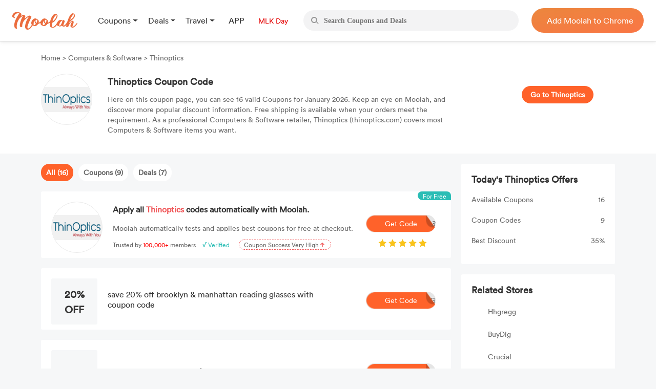

--- FILE ---
content_type: text/html; charset=UTF-8
request_url: https://us.joinmoolah.com/thinoptics-coupon-code
body_size: 9509
content:
<!DOCTYPE html>
<html lang="en">
  <head>
      <title>Best Thinoptics Coupon Code Online: up to 35% OFF for January 2026</title>
      <meta charset="utf-8">
      <meta name="viewport" content="width=device-width, initial-scale=1.0, maximum-scale=1.0, user-scalable=no">
      <meta name="description" content="Fully Use Thinoptics Coupon Code &amp; Save up to 35% OFF. Find the Best 16 Thinoptics Coupons at takemoolah.com.">
              <link rel="canonical" href="http://us.joinmoolah.com/thinoptics-coupon-code" />
                  <script src="https://www.joinmoolah.com/js/jquery-3.7.1.min.js"></script>
<link rel="preload" href="https://www.joinmoolah.com/build/754235af.woff2"
      as="font" type="font/woff2" crossorigin="anonymous">
<link rel="preload" href="https://www.joinmoolah.com/build/4554cfac.ttf"
      as="font" type="font/ttf" crossorigin="anonymous">
<link rel="preload" href="https://www.joinmoolah.com/build/7785fa6a.ttf"
      as="font" type="font/ttf" crossorigin="anonymous">
<link rel="preload" href="https://www.joinmoolah.com/build/b8b92424.ttf"
      as="font" type="font/ttf" crossorigin="anonymous">

<style>
    @font-face {
        font-family: myFont1;
        src: url("https://www.joinmoolah.com/build/4a43aeaf.woff2");
    }
    @font-face {
        font-family: myFont2;
        src: url("https://www.joinmoolah.com/build/dbdfd67c.woff2");
    }
    @font-face {
        font-family: myFont3;
        src: url("https://www.joinmoolah.com/build/d4cb666c.woff2");
    }
    @font-face {
        font-family: myFont4;
        src: url("https://www.joinmoolah.com/build/bfa8da72.woff2");
    }
    @font-face {
        font-family: myFont5;
        src: url("https://www.joinmoolah.com/build/754235af.woff2");
    }
    @font-face {
        font-family: "poppins-Regular";
        src: url("https://www.joinmoolah.com/build/4554cfac.ttf");
    }
    @font-face {
        font-family: "poppins-Medium";
        src: url("https://www.joinmoolah.com/build/2f0180fd.ttf");
    }
    @font-face {
        font-family: "poppins-Light";
        src: url("https://www.joinmoolah.com/build/7cb38432.ttf");
    }
    @font-face {
        font-family: "poppins-Bold";
        src: url("https://www.joinmoolah.com/build/b8b92424.ttf");
    }
    @font-face {
        font-family: "poppins-SemiBold";
        src: url("https://www.joinmoolah.com/build/7785fa6a.ttf");
    }
</style>
<link rel="preload" as="style" href="https://www.joinmoolah.com/build/7df9900a.css" /><link rel="preload" as="style" href="https://www.joinmoolah.com/build/8b600cc0.css" /><link rel="preload" as="style" href="https://www.joinmoolah.com/build/c51704d8.css" /><link rel="preload" as="style" href="https://www.joinmoolah.com/build/853307f5.css" /><link rel="modulepreload" href="https://www.joinmoolah.com/build/e4723d54.js" /><link rel="modulepreload" href="https://www.joinmoolah.com/build/b5df1116.js" /><link rel="modulepreload" href="https://www.joinmoolah.com/build/2cd157fb.js" /><link rel="modulepreload" href="https://www.joinmoolah.com/build/22670a8a.js" /><link rel="modulepreload" href="https://www.joinmoolah.com/build/0db4ba48.js" /><link rel="modulepreload" href="https://www.joinmoolah.com/build/51c2affe.js" /><link rel="modulepreload" href="https://www.joinmoolah.com/build/12fb133d.js" /><link rel="stylesheet" href="https://www.joinmoolah.com/build/7df9900a.css" /><link rel="stylesheet" href="https://www.joinmoolah.com/build/8b600cc0.css" /><link rel="stylesheet" href="https://www.joinmoolah.com/build/c51704d8.css" /><link rel="stylesheet" href="https://www.joinmoolah.com/build/853307f5.css" /><script type="module" src="https://www.joinmoolah.com/build/e4723d54.js"></script><script type="module" src="https://www.joinmoolah.com/build/b5df1116.js"></script><script type="module" src="https://www.joinmoolah.com/build/51c2affe.js"></script><script type="module" src="https://www.joinmoolah.com/build/12fb133d.js"></script>              <script type="text/javascript"
            src="https://platform-api.sharethis.com/js/sharethis.js#property=6080f52a6b2a930018ecf0e6&product=inline-share-buttons"
            async="async"></script>
        <link rel="preload" as="style" href="https://www.joinmoolah.com/build/d9f34f02.css" /><link rel="preload" as="style" href="https://www.joinmoolah.com/build/04304a4a.css" /><link rel="modulepreload" href="https://www.joinmoolah.com/build/579ae767.js" /><link rel="stylesheet" href="https://www.joinmoolah.com/build/d9f34f02.css" /><link rel="stylesheet" href="https://www.joinmoolah.com/build/04304a4a.css" /><script type="module" src="https://www.joinmoolah.com/build/579ae767.js"></script>                      </head>
  <body>
      <div class="body-gotop">
    <button>
        <img class="topOn" src="https://www.joinmoolah.com/www/images/index/topOn.png" alt="returnTop">
        <img class="top" src="https://www.joinmoolah.com/www/images/index/top.png" alt="returnTop">
    </button>
</div>
      <style>
    </style>
<div class="nav">
    <div class="nav-content">
        <div class="nav-left">
            <a href="https://www.joinmoolah.com" class="m-logo" >
                <img src="https://www.joinmoolah.com/www/images/index/moolah-logo.png">
            </a>
                            <a href="https://www.joinmoolah.com">
                    <img src="https://www.joinmoolah.com/www/images/moolah.png" alt="moolah" class="moolah">
                </a>
                <div class="nav-left-menu">
                    <div class="nav-dropdown">
    <div class="dropdown-toggle nav-dropdown-btn">
        <div>
                        Coupons
                    </div>
    </div>
    <ul class="nav-dropdown-menu">
                   <li>
                <a href="https://us.joinmoolah.com" >All Coupons
                    <arrow class="arrow-icon"><img src="https://www.joinmoolah.com/www/images/deals/right.png" alt="right arrow"></arrow>
                </a>

           </li>
                   <li>
                <a href="https://us.joinmoolah.com/amazon-coupon-code/" >Amazon Coupons
                    <arrow class="arrow-icon"><img src="https://www.joinmoolah.com/www/images/deals/right.png" alt="right arrow"></arrow>
                </a>

           </li>
                   <li>
                <a href="https://us.joinmoolah.com/temu-promo-code/" >TEMU Coupons
                    <arrow class="arrow-icon"><img src="https://www.joinmoolah.com/www/images/deals/right.png" alt="right arrow"></arrow>
                </a>

           </li>
                   <li>
                <a href="https://us.joinmoolah.com/walmart-coupon-code/" >Walmart Coupons
                    <arrow class="arrow-icon"><img src="https://www.joinmoolah.com/www/images/deals/right.png" alt="right arrow"></arrow>
                </a>

           </li>
                   <li>
                <a href="https://us.joinmoolah.com/best-buy-promo-code/" >Best Buy Coupons
                    <arrow class="arrow-icon"><img src="https://www.joinmoolah.com/www/images/deals/right.png" alt="right arrow"></arrow>
                </a>

           </li>
                   <li>
                <a href="https://us.joinmoolah.com/kohls-coupons/" >Kohl&#039;s Coupons
                    <arrow class="arrow-icon"><img src="https://www.joinmoolah.com/www/images/deals/right.png" alt="right arrow"></arrow>
                </a>

           </li>
                   <li>
                <a href="https://us.joinmoolah.com/target-coupon/" >Target Coupons
                    <arrow class="arrow-icon"><img src="https://www.joinmoolah.com/www/images/deals/right.png" alt="right arrow"></arrow>
                </a>

           </li>
                   <li>
                <a href="https://us.joinmoolah.com/farfetch-coupons/" >Farfetch Coupons
                    <arrow class="arrow-icon"><img src="https://www.joinmoolah.com/www/images/deals/right.png" alt="right arrow"></arrow>
                </a>

           </li>
                   <li>
                <a href="https://us.joinmoolah.com/aliexpress-coupons/" >AliExpress Coupons
                    <arrow class="arrow-icon"><img src="https://www.joinmoolah.com/www/images/deals/right.png" alt="right arrow"></arrow>
                </a>

           </li>
            </ul>
</div>
                    <div class="nav-dropdown">
    <div class="dropdown-toggle nav-dropdown-btn">
        <div>
                        Deals
                    </div>
    </div>
    <ul class="nav-dropdown-menu">
                   <li>
                <a href="https://www.joinmoolah.com/deals" >All Deals
                    <arrow class="arrow-icon"><img src="https://www.joinmoolah.com/www/images/deals/right.png" alt="right arrow"></arrow>
                </a>

           </li>
                   <li>
                <a href="https://www.joinmoolah.com/deals/fashion" >Fashion
                    <arrow class="arrow-icon"><img src="https://www.joinmoolah.com/www/images/deals/right.png" alt="right arrow"></arrow>
                </a>

           </li>
                   <li>
                <a href="https://www.joinmoolah.com/deals/beauty" >Beauty
                    <arrow class="arrow-icon"><img src="https://www.joinmoolah.com/www/images/deals/right.png" alt="right arrow"></arrow>
                </a>

           </li>
                   <li>
                <a href="https://www.joinmoolah.com/deals/electronic" >Electronics
                    <arrow class="arrow-icon"><img src="https://www.joinmoolah.com/www/images/deals/right.png" alt="right arrow"></arrow>
                </a>

           </li>
                   <li>
                <a href="https://www.joinmoolah.com/deals/home-kitch" >Home &amp; Kitchen
                    <arrow class="arrow-icon"><img src="https://www.joinmoolah.com/www/images/deals/right.png" alt="right arrow"></arrow>
                </a>

           </li>
                   <li>
                <a href="https://www.joinmoolah.com/deals/finance" >Finance
                    <arrow class="arrow-icon"><img src="https://www.joinmoolah.com/www/images/deals/right.png" alt="right arrow"></arrow>
                </a>

           </li>
                   <li>
                <a href="https://www.joinmoolah.com/deals/mom-babies" >Mom &amp; Babies
                    <arrow class="arrow-icon"><img src="https://www.joinmoolah.com/www/images/deals/right.png" alt="right arrow"></arrow>
                </a>

           </li>
                   <li>
                <a href="https://www.joinmoolah.com/deals/health-care" >Health Care
                    <arrow class="arrow-icon"><img src="https://www.joinmoolah.com/www/images/deals/right.png" alt="right arrow"></arrow>
                </a>

           </li>
                   <li>
                <a href="https://www.joinmoolah.com/deals/travel" >Travel
                    <arrow class="arrow-icon"><img src="https://www.joinmoolah.com/www/images/deals/right.png" alt="right arrow"></arrow>
                </a>

           </li>
                   <li>
                <a href="https://www.joinmoolah.com/deals/others" >Others
                    <arrow class="arrow-icon"><img src="https://www.joinmoolah.com/www/images/deals/right.png" alt="right arrow"></arrow>
                </a>

           </li>
            </ul>
</div>
                    <div class="nav-dropdown">
    <div class="dropdown-toggle nav-dropdown-btn">
        <div>
                        Travel
                    </div>
    </div>
    <ul class="nav-dropdown-menu">
                   <li>
                <a href="https://www.joinmoolah.com/track?url=expedia.com&amp;is_web=3&amp;mid=172"  target="_blank" >Expedia
                    <arrow class="arrow-icon"><img src="https://www.joinmoolah.com/www/images/deals/right.png" alt="right arrow"></arrow>
                </a>

           </li>
                   <li>
                <a href="https://www.joinmoolah.com/track?url=hotels.com&amp;is_web=3&amp;mid=0"  target="_blank" >Hotels
                    <arrow class="arrow-icon"><img src="https://www.joinmoolah.com/www/images/deals/right.png" alt="right arrow"></arrow>
                </a>

           </li>
                   <li>
                <a href="https://www.joinmoolah.com/track?url=booking.com&amp;is_web=3&amp;mid=0"  target="_blank" >Booking.com
                    <arrow class="arrow-icon"><img src="https://www.joinmoolah.com/www/images/deals/right.png" alt="right arrow"></arrow>
                </a>

           </li>
                   <li>
                <a href="https://www.joinmoolah.com/track?url=marriott.com&amp;is_web=3&amp;mid=967"  target="_blank" >Marriott
                    <arrow class="arrow-icon"><img src="https://www.joinmoolah.com/www/images/deals/right.png" alt="right arrow"></arrow>
                </a>

           </li>
                   <li>
                <a href="https://www.joinmoolah.com/track?url=tripadvsor.com&amp;is_web=3&amp;mid=3232"  target="_blank" >TripAdvisor
                    <arrow class="arrow-icon"><img src="https://www.joinmoolah.com/www/images/deals/right.png" alt="right arrow"></arrow>
                </a>

           </li>
                   <li>
                <a href="https://www.joinmoolah.com/track?url=hotwire.com&amp;is_web=3&amp;mid=109"  target="_blank" >Hotwire
                    <arrow class="arrow-icon"><img src="https://www.joinmoolah.com/www/images/deals/right.png" alt="right arrow"></arrow>
                </a>

           </li>
                   <li>
                <a href="https://www.joinmoolah.com/track?url=skyscanner.com&amp;is_web=3&amp;mid=3607"  target="_blank" >Skyscanner
                    <arrow class="arrow-icon"><img src="https://www.joinmoolah.com/www/images/deals/right.png" alt="right arrow"></arrow>
                </a>

           </li>
                   <li>
                <a href="https://www.joinmoolah.com/track?url=pagoda.com&amp;is_web=3&amp;mid=3003"  target="_blank" >Agoda
                    <arrow class="arrow-icon"><img src="https://www.joinmoolah.com/www/images/deals/right.png" alt="right arrow"></arrow>
                </a>

           </li>
                   <li>
                <a href="https://www.joinmoolah.com/track?url=emirates.com&amp;is_web=3&amp;mid=793"  target="_blank" >Emirates
                    <arrow class="arrow-icon"><img src="https://www.joinmoolah.com/www/images/deals/right.png" alt="right arrow"></arrow>
                </a>

           </li>
                   <li>
                <a href="https://www.joinmoolah.com/track?url=hopegoo.com&amp;is_web=3&amp;mid=421161"  target="_blank" >HopeGoo
                    <arrow class="arrow-icon"><img src="https://www.joinmoolah.com/www/images/deals/right.png" alt="right arrow"></arrow>
                </a>

           </li>
            </ul>
</div>
                    <div class="nav-dropdown without-dropdown app-page">
    <div class="dropdown-toggle nav-dropdown-btn">
        <div>
                        <a href="https://www.joinmoolah.com/app">APP</a>
                    </div>
    </div>
    <ul class="nav-dropdown-menu">
            </ul>
</div>
                                            <div class="nav-dropdown without-dropdown app-page">
    <div class="dropdown-toggle nav-dropdown-btn">
        <div>
                        <a href="https://www.joinmoolah.com/topic/mlkday">
                                <div class="grouptopic">
                                    MLK Day
                                </div>
                            </a>
                    </div>
    </div>
    <ul class="nav-dropdown-menu">
            </ul>
</div>
                                    </div>
                    </div>
        <div  class="search" id="search-box"  role="search">
            <div class="search_btn">
                <img src="https://www.joinmoolah.com/www/images/index/search.png" alt="search">
            </div>
            <input type="text"  id="inputSearch" autocomplete="off" placeholder="Search Coupons and Deals"/>
            <ul id="search-result" class="search-result"></ul>
        </div>
        
                    
            <div class="nav-right-content">
                                    <div class="nav-right">
    <a href="https://www.joinmoolah.com/?utm_source=moolah&amp;utm_page=coupon_home&amp;utm_block=top&amp;direct=1" target="_blank">
        <span>
                    Add Moolah to Chrome
                </span>
     </a>
</div>
                            </div>
                
        <div class="app-pages" style="display:none">
            <a class="nav-app" href="https://apps.apple.com/app/moolah-automatic-coupons/id1639248589?platform=iphone" class="add-app" target="_blank">
                <img src="https://www.joinmoolah.com/www/images/app/download.png">
                <span>Add to iPhone - It's FREE!</span>
            </a>
        </div>
    </div>
</div>
      
    <script type="text/javascript">
                
        function notfind() {
            var img = event.srcElement;
            img.src = "https://www.joinmoolah.com/subCoupons/images/icon-money.png";
            img.οnerrοr = null;
        }
    </script>

    <div class="merchant-details" style="position: relative;">
                <div class="merchant-details-warp">
            <div class="warp">
                <div class="bar">
                    <a href="/">Home </a>
                    <span>> </span>
                                            <a href="/categories/computers-software">Computers &amp; Software</a>
                                        <span>> </span>
                    <span>Thinoptics</span>
                </div>
                <div class="introduce">
                    <div class="introduce_shop_logo">
                        <img src="https://cdn.joinmoolah.com/uploads/store/thinoptics.com.png" onerror="notfind();">
                    </div>
                    <div class="shop-jiesao">
                        <h1>Thinoptics Coupon Code</h1>
                        <p>Here on this coupon page, you can see 16 valid Coupons for January 2026. Keep an eye on Moolah, and discover more popular discount information. Free shipping is available when your orders meet the requirement. As a professional Computers & Software retailer, Thinoptics (thinoptics.com) covers most Computers & Software items you want.</p>
                    </div>
                    <div class="go-to-coupons">
                        <a target="_blank"
                            href="/jump?type=MERCHANT&id=4741&is_web=3&mid=4741">Go to Thinoptics</a>
                    </div>
                    <div class="sharethis-inline-share-buttons"></div>
                </div>
            </div>
        </div>
        <div class="merchant-details-contanier">
            <div class="coupon-details-left">
                <div class="label">
                                            <span class="act" dataname="all">All
                            (16)</span>
                                                                <span dataname="coupon">Coupons
                            (9)</span>
                                                                <span dataname="deal">Deals
                            (7)</span>
                                    </div>

                <div class="ads" onclick="add_to_chrome()">
                    <img class="right-arrow" src="https://www.joinmoolah.com/images/merchant_details/right_arrow.png"
                        alt="">
                    <span class="for-free">For Free</span>
                    <div class="img">
                        <img src="https://cdn.joinmoolah.com/uploads/store/thinoptics.com.png" alt=""
                            onerror="notfind();">
                    </div>
                    <div class="offer-details">
                        <h4 class="title">
                            Apply all
                            <span class="merchant-name">Thinoptics</span>
                            codes automatically with Moolah.
                        </h4>
                        <p class="desc">Moolah automatically tests and applies best coupons for free at checkout.</p>
                        <p class="advertisement">
                            <span>Trusted by</span>
                            <span>100,000+</span>
                            <span>members</span>
                            <span>√ Verified</span>
                            <span>
                                <span>Coupon Success Very High
                                    <img class="arrow" src="https://www.joinmoolah.com/images/merchant_details/arrow.png"></span>
                            </span>
                        </p>
                    </div>
                                            <a onclick="click_event('http://us.joinmoolah.com/thinoptics-coupon-code','navbar')"
                            href="https://www.joinmoolah.com/?channel&utm_source=moolah&utm_page=coupon_store_en&utm_block=fixcoupon&utm_tag1=thinoptics&direct=1"
                            class="add-chrome btn-bg" target="_blank"><i class="code">3</i>Get
                            Code</a>
                                        <img class="star" src="https://www.joinmoolah.com/images/merchant_details/star2x.png" alt="">
                </div>

                <ul class="effective-coupons">
                    
                    
                    
                    
                                                                        <a href="/jump?type=COUPON&id=7125058&is_web=3&mid=4741"
                                onclick="goSite('https://us.joinmoolah.com/thinoptics-coupon-code?cid=7125058');"
                                rel="nofollow" class="card-box">
                                                    <img src="https://www.joinmoolah.com/images/merchant_details/right_arrow.png" alt=""
                            class="right-arrow-in-card-box">
                        <li class="item_coupons item_type_1 COUPON">
                            <div class="discount">
                                <span class="br_span">
                                                                   
                                                                           20% OFF
                                                                                                   </span>
                            </div>
                            
                            <div class="offer-details">
                                                                    <h4>save 20% off brooklyn &amp; manhattan reading glasses with coupon code
                                    </h4>
                                                            </div>
                            <div class="get-code">
                                <i>AQ30REG</i>
                                <img src="https://www.joinmoolah.com/images/big-button-bg.png" alt="">
                                <span>Get Code</span>
                            </div>
                        </li>
                        </a>
                                                                        <a href="/jump?type=COUPON&id=8553291&is_web=3&mid=4741"
                                onclick="goSite('https://us.joinmoolah.com/thinoptics-coupon-code?cid=8553291');"
                                rel="nofollow" class="card-box">
                                                    <img src="https://www.joinmoolah.com/images/merchant_details/right_arrow.png" alt=""
                            class="right-arrow-in-card-box">
                        <li class="item_coupons item_type_1 COUPON">
                            <div class="discount">
                                <span class="br_span">
                                                                   
                                                                           SALE
                                                                                                   </span>
                            </div>
                            
                            <div class="offer-details">
                                                                    <h4>A Very Merry Sale-a-Bration only for Wupples followers.
                                    </h4>
                                                            </div>
                            <div class="get-code">
                                <i>WUPPLES15</i>
                                <img src="https://www.joinmoolah.com/images/big-button-bg.png" alt="">
                                <span>Get Code</span>
                            </div>
                        </li>
                        </a>
                                                                        <a href="/jump?type=COUPON&id=8704665&is_web=3&mid=4741"
                                onclick="goSite('https://us.joinmoolah.com/thinoptics-coupon-code?cid=8704665');"
                                rel="nofollow" class="card-box">
                                                    <img src="https://www.joinmoolah.com/images/merchant_details/right_arrow.png" alt=""
                            class="right-arrow-in-card-box">
                        <li class="item_coupons item_type_1 COUPON">
                            <div class="discount">
                                <span class="br_span">
                                                                   
                                                                           15% OFF
                                                                                                   </span>
                            </div>
                            
                            <div class="offer-details">
                                                                    <h4>New Year Elegance Sale! Enjoy 15% OFF  Use TRASHIE15 at Checkout
                                    </h4>
                                                            </div>
                            <div class="get-code">
                                <i>Trashie15</i>
                                <img src="https://www.joinmoolah.com/images/big-button-bg.png" alt="">
                                <span>Get Code</span>
                            </div>
                        </li>
                        </a>
                                                                        <a href="/jump?type=COUPON&id=8704666&is_web=3&mid=4741"
                                onclick="goSite('https://us.joinmoolah.com/thinoptics-coupon-code?cid=8704666');"
                                rel="nofollow" class="card-box">
                                                    <img src="https://www.joinmoolah.com/images/merchant_details/right_arrow.png" alt=""
                            class="right-arrow-in-card-box">
                        <li class="item_coupons item_type_1 COUPON">
                            <div class="discount">
                                <span class="br_span">
                                                                   
                                                                           SALE
                                                                                                   </span>
                            </div>
                            
                            <div class="offer-details">
                                                                    <h4>New Year, New Treats! Unlock Savings with UPB15 at Checkout
                                    </h4>
                                                            </div>
                            <div class="get-code">
                                <i>UPB15</i>
                                <img src="https://www.joinmoolah.com/images/big-button-bg.png" alt="">
                                <span>Get Code</span>
                            </div>
                        </li>
                        </a>
                                                                        <a href="/jump?type=COUPON&id=8704667&is_web=3&mid=4741"
                                onclick="goSite('https://us.joinmoolah.com/thinoptics-coupon-code?cid=8704667');"
                                rel="nofollow" class="card-box">
                                                    <img src="https://www.joinmoolah.com/images/merchant_details/right_arrow.png" alt=""
                            class="right-arrow-in-card-box">
                        <li class="item_coupons item_type_1 COUPON">
                            <div class="discount">
                                <span class="br_span">
                                                                   
                                                                           SALE
                                                                                                   </span>
                            </div>
                            
                            <div class="offer-details">
                                                                    <h4>Kick Off the New Year with Savings! Exclusive offer for The Professional Hobo community.
                                    </h4>
                                                            </div>
                            <div class="get-code">
                                <i>TheHOBO15</i>
                                <img src="https://www.joinmoolah.com/images/big-button-bg.png" alt="">
                                <span>Get Code</span>
                            </div>
                        </li>
                        </a>
                                                                        <a href="/jump?type=COUPON&id=8704668&is_web=3&mid=4741"
                                onclick="goSite('https://us.joinmoolah.com/thinoptics-coupon-code?cid=8704668');"
                                rel="nofollow" class="card-box">
                                                    <img src="https://www.joinmoolah.com/images/merchant_details/right_arrow.png" alt=""
                            class="right-arrow-in-card-box">
                        <li class="item_coupons item_type_1 COUPON">
                            <div class="discount">
                                <span class="br_span">
                                                                   
                                                                           20% OFF
                                                                                                   </span>
                            </div>
                            
                            <div class="offer-details">
                                                                    <h4>Steals &amp; Sparkles 20% Off RX Glasses! Perfect vision for the holiday season Here are New Yearinspired revisions with different tonespick what fits best: Option 1: Festive New Year New Year Steals &amp; Sparkle  20% Off RX Glasses! Start the year with c
                                    </h4>
                                                            </div>
                            <div class="get-code">
                                <i>VISION20</i>
                                <img src="https://www.joinmoolah.com/images/big-button-bg.png" alt="">
                                <span>Get Code</span>
                            </div>
                        </li>
                        </a>
                                                                        <a href="/jump?type=COUPON&id=8704669&is_web=3&mid=4741"
                                onclick="goSite('https://us.joinmoolah.com/thinoptics-coupon-code?cid=8704669');"
                                rel="nofollow" class="card-box">
                                                    <img src="https://www.joinmoolah.com/images/merchant_details/right_arrow.png" alt=""
                            class="right-arrow-in-card-box">
                        <li class="item_coupons item_type_1 COUPON">
                            <div class="discount">
                                <span class="br_span">
                                                                   
                                                                           15% OFF
                                                                                                   </span>
                            </div>
                            
                            <div class="offer-details">
                                                                    <h4>Celebrate the New Year with WeThrift  Enjoy 15% OFF with WeThrift15.
                                    </h4>
                                                            </div>
                            <div class="get-code">
                                <i>WeThrift15</i>
                                <img src="https://www.joinmoolah.com/images/big-button-bg.png" alt="">
                                <span>Get Code</span>
                            </div>
                        </li>
                        </a>
                                                                        <a href="/jump?type=COUPON&id=8704670&is_web=3&mid=4741"
                                onclick="goSite('https://us.joinmoolah.com/thinoptics-coupon-code?cid=8704670');"
                                rel="nofollow" class="card-box">
                                                    <img src="https://www.joinmoolah.com/images/merchant_details/right_arrow.png" alt=""
                            class="right-arrow-in-card-box">
                        <li class="item_coupons item_type_1 COUPON FREESHIP">
                            <div class="discount">
                                <span class="br_span">
                                                                   
                                                                           SALE
                                                                                                   </span>
                            </div>
                            
                            <div class="offer-details">
                                                                    <h4>FREE Ground Shipping - ALL U.S. Orders $45+
                                    </h4>
                                                            </div>
                            <div class="get-code">
                                <i>no-needed</i>
                                <img src="https://www.joinmoolah.com/images/big-button-bg.png" alt="">
                                <span>Get Code</span>
                            </div>
                        </li>
                        </a>
                                                                        <a href="/jump?type=COUPON&id=8256705&is_web=3&mid=4741"
                                onclick="goSite('https://us.joinmoolah.com/thinoptics-coupon-code?cid=8256705');"
                                rel="nofollow" class="card-box">
                                                    <img src="https://www.joinmoolah.com/images/merchant_details/right_arrow.png" alt=""
                            class="right-arrow-in-card-box">
                        <li class="item_coupons item_type_1 COUPON">
                            <div class="discount">
                                <span class="br_span">
                                                                   
                                                                           20% OFF
                                                                                                   </span>
                            </div>
                            
                            <div class="offer-details">
                                                                    <h4>20% Off
                                    </h4>
                                                            </div>
                            <div class="get-code">
                                <i>WELCOME20OFF</i>
                                <img src="https://www.joinmoolah.com/images/big-button-bg.png" alt="">
                                <span>Get Code</span>
                            </div>
                        </li>
                        </a>
                    
                                                                        <a href="/jump?type=DEAL&id=5062163&is_web=3&mid=4741"
                                onclick="goSite('https://us.joinmoolah.com/thinoptics-coupon-code?did=5062163');"
                                rel="nofollow">
                                                    <li class="item_coupons item_type_2 DEAL">
                            <div class="discount">
                                <span class="br_span">
                                                                
                                                                          35% OFF
                                                                                                   </span>
                            </div>
                            
                            <div class="offer-details">
                                                                    <h4>35% off Anti-Fog Readers &amp; Reading Glasses
                                    </h4>
                                                            </div>
                            <div class="get-code" style="background: #ff622a;">
                                <i></i>
                                <span>Get Deal</span>
                            </div>
                        </li>
                        </a>
                                                                        <a href="/jump?type=DEAL&id=5062165&is_web=3&mid=4741"
                                onclick="goSite('https://us.joinmoolah.com/thinoptics-coupon-code?did=5062165');"
                                rel="nofollow">
                                                    <li class="item_coupons item_type_2 DEAL">
                            <div class="discount">
                                <span class="br_span">
                                                                
                                                                          15% OFF
                                                                                                   </span>
                            </div>
                            
                            <div class="offer-details">
                                                                    <h4>15% off 3 Pair Multi-Pack
                                    </h4>
                                                            </div>
                            <div class="get-code" style="background: #ff622a;">
                                <i></i>
                                <span>Get Deal</span>
                            </div>
                        </li>
                        </a>
                                                                        <a href="/jump?type=DEAL&id=5062166&is_web=3&mid=4741"
                                onclick="goSite('https://us.joinmoolah.com/thinoptics-coupon-code?did=5062166');"
                                rel="nofollow">
                                                    <li class="item_coupons item_type_2 DEAL">
                            <div class="discount">
                                <span class="br_span">
                                                                
                                                                          $15.96 OFF
                                                                                                   </span>
                            </div>
                            
                            <div class="offer-details">
                                                                    <h4>Up to $15.96 off Readers Glasses
                                    </h4>
                                                            </div>
                            <div class="get-code" style="background: #ff622a;">
                                <i></i>
                                <span>Get Deal</span>
                            </div>
                        </li>
                        </a>
                                                                        <a href="/jump?type=DEAL&id=5062169&is_web=3&mid=4741"
                                onclick="goSite('https://us.joinmoolah.com/thinoptics-coupon-code?did=5062169');"
                                rel="nofollow">
                                                    <li class="item_coupons item_type_2 DEAL">
                            <div class="discount">
                                <span class="br_span">
                                                                
                                                                          SALE
                                                                                                   </span>
                            </div>
                            
                            <div class="offer-details">
                                                                    <h4>Bestseller Glasses from $14.96
                                    </h4>
                                                            </div>
                            <div class="get-code" style="background: #ff622a;">
                                <i></i>
                                <span>Get Deal</span>
                            </div>
                        </li>
                        </a>
                                                                        <a href="/jump?type=DEAL&id=5062170&is_web=3&mid=4741"
                                onclick="goSite('https://us.joinmoolah.com/thinoptics-coupon-code?did=5062170');"
                                rel="nofollow">
                                                    <li class="item_coupons item_type_2 DEAL">
                            <div class="discount">
                                <span class="br_span">
                                                                
                                                                          $10 OFF
                                                                                                   </span>
                            </div>
                            
                            <div class="offer-details">
                                                                    <h4>$10 off Any Item with Newsletter Sign Up
                                    </h4>
                                                            </div>
                            <div class="get-code" style="background: #ff622a;">
                                <i></i>
                                <span>Get Deal</span>
                            </div>
                        </li>
                        </a>
                                                                        <a href="/jump?type=DEAL&id=5062171&is_web=3&mid=4741"
                                onclick="goSite('https://us.joinmoolah.com/thinoptics-coupon-code?did=5062171');"
                                rel="nofollow">
                                                    <li class="item_coupons item_type_2 DEAL">
                            <div class="discount">
                                <span class="br_span">
                                                                
                                                                          SALE
                                                                                                   </span>
                            </div>
                            
                            <div class="offer-details">
                                                                    <h4>Universal Pods from $9.95
                                    </h4>
                                                            </div>
                            <div class="get-code" style="background: #ff622a;">
                                <i></i>
                                <span>Get Deal</span>
                            </div>
                        </li>
                        </a>
                                                                        <a href="/jump?type=DEAL&id=5062172&is_web=3&mid=4741"
                                onclick="goSite('https://us.joinmoolah.com/thinoptics-coupon-code?did=5062172');"
                                rel="nofollow">
                                                    <li class="item_coupons item_type_2 DEAL">
                            <div class="discount">
                                <span class="br_span">
                                                                
                                                                          $13.74 OFF
                                                                                                   </span>
                            </div>
                            
                            <div class="offer-details">
                                                                    <h4>Up to $13.74 off Blue Light Blocking Glasses
                                    </h4>
                                                            </div>
                            <div class="get-code" style="background: #ff622a;">
                                <i></i>
                                <span>Get Deal</span>
                            </div>
                        </li>
                        </a>
                    
                </ul>
            </div>
            <div class="coupon-details-right">
                <div class="today-offer">
                    <h2>Today&#039;s Thinoptics Offers
                    </h2>
                    <div class="table">
                        <div class="item">
                            <div class="left">Available Coupons
                            </div>
                            <div class="nums">16</div>
                        </div>
                        <div class="item">
                            <div class="left">Coupon Codes
                            </div>
                            <div class="nums">9</div>
                        </div>
                        <div class="item">
                            <div class="left">Best Discount
                            </div>
                            <div class="nums">35%</div>
                        </div>
                    </div>
                </div>
                <div class="related-stores">
                    <h2>Related Stores</h2>
                    <ul>
                                                                                                                        <li><a
                                            href="https://us.joinmoolah.com/hhgregg-coupon">Hhgregg</a>
                                    </li>
                                                                                                                                                                                    <li><a
                                            href="https://us.joinmoolah.com/buydig-discount-code">BuyDig</a>
                                    </li>
                                                                                                                                                                                    <li><a
                                            href="https://us.joinmoolah.com/crucial-coupons">Crucial</a>
                                    </li>
                                                                                                                                                                                    <li><a
                                            href="https://us.joinmoolah.com/vizio-coupon-code">VIZIO</a>
                                    </li>
                                                                                                                                                                                    <li><a
                                            href="https://us.joinmoolah.com/gearxs-coupons">GearXS</a>
                                    </li>
                                                                                                                                                                                    <li><a
                                            href="https://us.joinmoolah.com/decalgirl-coupon-code">DecalGirl</a>
                                    </li>
                                                                                                                                                                                    <li><a
                                            href="https://us.joinmoolah.com/wondersharecom-coupons">WonderShare</a>
                                    </li>
                                                                                                                                                                                    <li><a
                                            href="https://us.joinmoolah.com/ink-farm-coupon">Ink Farm</a>
                                    </li>
                                                                                                                                                                                    <li><a
                                            href="https://us.joinmoolah.com/ritz-camera-coupon-code">Ritz Camera</a>
                                    </li>
                                                                                                                                                                                    <li><a
                                            href="https://us.joinmoolah.com/accessories4lesscom-coupons">Accessories4less.com</a>
                                    </li>
                                                                                                                                                                                                                                                                                                                                                                                                                                                                                                                                                                                                                                                                                                                                                                                                                                                                                                                                                                                                                                                                                                                                                                                                                                                                                            <li class="related_more" style="display: none;"><a
                                            href="https://us.joinmoolah.com/fontscom-coupons">Fonts.com</a>
                                    </li>
                                                                                                                                                                                    <li class="related_more" style="display: none;"><a
                                            href="https://us.joinmoolah.com/steelseries-coupons">Steelseries</a>
                                    </li>
                                                                                                                                                                                    <li class="related_more" style="display: none;"><a
                                            href="https://us.joinmoolah.com/mackeeper-coupon-code">MacKeeper</a>
                                    </li>
                                                                                                                                                                                    <li class="related_more" style="display: none;"><a
                                            href="https://us.joinmoolah.com/ironside-coupon">Ironside</a>
                                    </li>
                                                                                                                                                                                    <li class="related_more" style="display: none;"><a
                                            href="https://us.joinmoolah.com/discount-electronics-coupons">Discount Electronics</a>
                                    </li>
                                                                                                                                                                                    <li class="related_more" style="display: none;"><a
                                            href="https://us.joinmoolah.com/audials-coupon">Audials</a>
                                    </li>
                                                                                                                                                                                    <li class="related_more" style="display: none;"><a
                                            href="https://us.joinmoolah.com/ebuyer-coupon">Ebuyer</a>
                                    </li>
                                                                                                                                                                                    <li class="related_more" style="display: none;"><a
                                            href="https://us.joinmoolah.com/farnell-coupon-code">Farnell</a>
                                    </li>
                                                                                                                                                                                    <li class="related_more" style="display: none;"><a
                                            href="https://us.joinmoolah.com/focus-camera-coupons">Focus Camera</a>
                                    </li>
                                                                                                                                                                                    <li class="related_more" style="display: none;"><a
                                            href="https://us.joinmoolah.com/paretologic-coupon-code">ParetoLogic</a>
                                    </li>
                                                                                                        </ul>
                    <div class="view-more relation_store_more" data_type="no">
                        View All Stores
                    </div>
                </div>

                <div class="top-stores">
                    <h2>Top Stores</h2>
                    <ul>
                                                                                                                        <li><a
                                            href="https://us.joinmoolah.com/carid-coupons">CARiD</a>
                                    </li>
                                                                                                                                                                                    <li><a
                                            href="https://us.joinmoolah.com/mt-olympus-promo-code">Mt. Olympus</a>
                                    </li>
                                                                                                                                                                                    <li><a
                                            href="https://us.joinmoolah.com/sportsdirectcom-coupon-code">SportsDirect.com</a>
                                    </li>
                                                                                                                                                                                    <li><a
                                            href="https://us.joinmoolah.com/harney-sons-coupon-code">Harney &amp; Sons</a>
                                    </li>
                                                                                                                                                                                    <li><a
                                            href="https://us.joinmoolah.com/burkes-outlet-coupons">Burkes Outlet</a>
                                    </li>
                                                                                                                                                                                    <li><a
                                            href="https://us.joinmoolah.com/artistic-checks-promo-code">Artistic Checks</a>
                                    </li>
                                                                                                                                                                                    <li><a
                                            href="https://us.joinmoolah.com/trophy-depot-coupon">Trophy Depot</a>
                                    </li>
                                                                                                                                                                                    <li><a
                                            href="https://us.joinmoolah.com/cotton-babies-promo-code">Cotton Babies</a>
                                    </li>
                                                                                                                                                                                    <li><a
                                            href="https://us.joinmoolah.com/cajungrocercom-promo-code">CajunGrocer.com</a>
                                    </li>
                                                                                                                                                                                    <li><a
                                            href="https://us.joinmoolah.com/inteliuscom-coupon-code">Intelius</a>
                                    </li>
                                                                                                                                                                                                                                                                                                                                                                                                                                                                                                                                                                                                                                                                                                                                                                                                                                                                                                                                                                                                                                                                                                                                                                                                                                                                                            <li class="top_more" style="display: none;"><a
                                            href="https://us.joinmoolah.com/american-muscle-coupon-code">American Muscle</a>
                                    </li>
                                                                                                                                                                                    <li class="top_more" style="display: none;"><a
                                            href="https://us.joinmoolah.com/tony-robbins-promo-code">Tony Robbins</a>
                                    </li>
                                                                                                                                                                                    <li class="top_more" style="display: none;"><a
                                            href="https://us.joinmoolah.com/only-ny-discount-code">Only Ny</a>
                                    </li>
                                                                                                                                                                                    <li class="top_more" style="display: none;"><a
                                            href="https://us.joinmoolah.com/rushmypassport-coupons">Rushmypassport</a>
                                    </li>
                                                                                                                                                                                    <li class="top_more" style="display: none;"><a
                                            href="https://us.joinmoolah.com/hey-dude-shoes-discount-code">Hey Dude Shoes</a>
                                    </li>
                                                                                                                                                                                    <li class="top_more" style="display: none;"><a
                                            href="https://us.joinmoolah.com/furnituredepot-discount-code">FurnitureDepot</a>
                                    </li>
                                                                                                                                                                                    <li class="top_more" style="display: none;"><a
                                            href="https://us.joinmoolah.com/nunn-bush-coupon-code">Nunn Bush</a>
                                    </li>
                                                                                                                                                                                    <li class="top_more" style="display: none;"><a
                                            href="https://us.joinmoolah.com/pelle-pelle-coupon">Pelle Pelle</a>
                                    </li>
                                                                                                                                                                                    <li class="top_more" style="display: none;"><a
                                            href="https://us.joinmoolah.com/alo-yoga-coupons">Alo Yoga</a>
                                    </li>
                                                                                                                                                                                    <li class="top_more" style="display: none;"><a
                                            href="https://us.joinmoolah.com/stuart-weitzman-eu-discount-code">Stuart Weitzman EU</a>
                                    </li>
                                                                                                        </ul>
                    <div class="view-more top_store_more" data_type="no">
                        View All Stores
                    </div>
                </div>
            </div>
        </div>
                    <div class="faq">
                <h1>FAQ</h1>
                <div class="content">
                    <h4>Can shoppers stack Thinoptics Coupon Code together?</h4><p>In General, consumers are not able to combine two or more Thinoptics Coupon Code together. Take a look at all discount codes and grab the best one for your orders of Thinoptics. It's easy to find that you can even receive up to 35% OFF. Hope you enjoy your shopping experience at Thinoptics.</p><h4>Do customers need to have an account to redeem Thinoptics Coupon Code?</h4><p>Yes. Please register an account before you use Thinoptics Coupon Code and place an order. It won't take a long time to register with an email address, once you do, you'll get more benefits. Thinoptics covers an attractive rebate plan for those who have registered. And you can also easily get details of your Thinoptics orders. Sometimes, free shipping service is only offered to registered customers.</p><h4>Can Thinoptics Coupon Code be used to sale styles?</h4><p>Generally speaking, consumers can use Thinoptics Coupon Code to regular-priced mechandises. As you can see on this page, there're 16 promo codes for January 2026. However, not everyone can be used to the whole site. Sometimes, there're several promo codes that can only be applied to clearance sections. Moolah would add a remark to the offer to make you know. So before you checkout, please check the offer carefully. If you want to know more about Thinoptics, please follow Moolah and save more in your next purchase.</p>
                </div>
            </div>
        
    </div>
            <div class="get-code-modal" id="get-code-modal">
  <div class="mask"></div>
  <div class="get-code-content">
    <div class="close">
      <img src="https://www.joinmoolah.com/images/close@2x.png" alt="">
    </div>
    <div class="merchant-img">
      <a href="#">
        <img src="https://www.joinmoolah.com/images/groupon.png" alt="">
      </a>
    </div>
    <div class="describe"></div>
    <p class="title"></p>
    <!-- have coupon -->
    <div class="copy-coupon">
      <div class="codes">
        <span>78REH78</span>
      </div>
      <div class="copy">COPY</div>
    </div>
    <!--no have coupon -->
    <div class="no-copy-coupon">No code needed!</div>
    <a class="go_to_buy" target="_blank" href="javascript:;">Go To Michaels ></a>

    <div class="line"></div>

    <div class="footer-wrap">
      <div class="logo">
        <img src="https://www.joinmoolah.com/images/groupon.png" alt="">
      </div>
      <div class="ad-content">
        <h1></h1>
        <div class="long-bg"></div>
        <div class="small-bg" id="small-bg"></div>
        <span>Testing 5 codes: <i style="font-style: normal"></i></span>
      </div>
              <a href="https://www.joinmoolah.com/?channel&utm_source=moolah&utm_page=coupon_store_en&utm_block=show_code_popup&utm_tag1=thinoptics&direct=1" target="_blank" class="test-code">Test All Codes</a>
            </div>
  </div>
</div>
        <script>
        function click_event(url, pos) {
            $.ajax({
                url: "https://www.joinmoolah.com/click-event",
                type: "post",
                data: {
                    channel: 'merchant',
                    click_page: url,
                    click_area: pos
                },
                dataType: "json",
                success: function(result) {}
            });
        }
        //让整个广告位点击跳转
        function add_to_chrome() {
            click_event('http://us.joinmoolah.com/thinoptics-coupon-code', 'navbar')
            window.open(
                "https://www.joinmoolah.com/?channel&utm_source=moolah&utm_page=coupon_store_en&utm_block=fixcoupon&utm_tag1=thinoptics&direct=1"
            )
        }
        //阻止a标签冒泡
        document.querySelector('.add-chrome').addEventListener('click', (event) => {
            event.stopPropagation()
        })
        //促销点击弹窗
        window.goSite = function(url) {
            window.open(url);
        };
    </script>
                <footer>
    <div id="footer">
    <div class="footer-container">
        <div class="row footer-body">
            
            <div class="footer-left col-md-12 col-lg-2">
                <div class="left-side">
                    
                    <div class="footer-logo">
                        <a href="https://www.joinmoolah.com">
                            <img src="https://www.joinmoolah.com/www/images/index/blackLogo.png" alt="moolah-logo">
                        </a>
                    </div>
                    <div class="footer-qrCode">
                        <img src="https://www.joinmoolah.com/www/images/index/qrCode.png" alt="QR-Code">
                    </div>
                    <div class="footer-store">
                        <a href="https://apps.apple.com/app/moolah-automatic-coupons/id1639248589 " target="_blank">
                            <img src="https://www.joinmoolah.com/www/images/index/appStores.png">
                        </a>
                        <a href="https://play.google.com/store/apps/details?id=com.dealam.moolah" target="_blank">
                            <img src="https://www.joinmoolah.com/www/images/index/goolePlay.png">
                        </a>
                    </div>
                </div>
            </div>
            
            <div class="footer-right col-md-12 col-lg-10">
                <div class="right-side">
                    <ul class="footer-list">
                        
                        <li>
                            <div class="list-title">
                                Download
                            </div>
                            <ul class="list-item">
                                <li>
                                    <a href="https://chrome.google.com/webstore/detail/moolah-automatic-coupon-h/gdnhngmilhhebigaokmniikdlcjbcbhg">Chrome Extension</a>
                                </li>
                                <li>
                                    <a href="https://microsoftedge.microsoft.com/addons/detail/moolah-automatic-coupon/fgfgcphmifdcdhdnnfejhhpaacfcaaed">Edge Add-on</a>
                                </li>
                                <li>
                                    <a href="https://addons.mozilla.org/en-US/firefox/addon/moolah-automatic-coupon/">Firefox Add-on</a>
                                </li>
                                <li>
                                    <a href="https://apps.apple.com/us/app/moolah-automatic-coupons/id1639248589">Safari Extension</a>
                                </li>
                            </ul>
                        </li>
                        <li>
                            <div class="list-title">
                                Top Coupons
                            </div>
                            <ul class="list-item">
                                <li>
                                    <a href="https://us.joinmoolah.com/amazon-coupon-code/">Amazon Coupons</a>
                                </li>
                                <li>
                                    <a href="https://us.joinmoolah.com/walmart-coupon-code/">Walmart Coupons</a>
                                </li>
                                <li>
                                    <a href="https://us.joinmoolah.com/expedia-discount-code/">Expedia Coupons</a>
                                </li>
                                <li>
                                    <a href="https://us.joinmoolah.com/farfetch-coupons/">Farfetch Coupons</a>
                                </li>
                            </ul>
                        </li>
                        <li>
                            <div class="list-title">
                                Hot Deals
                            </div>
                            <ul class="list-item">
                                <li>
                                    <a href="https://www.joinmoolah.com/deals/fashion">Fashion Deals</a>
                                </li>
                                <li>
                                    <a href="https://www.joinmoolah.com/deals/beauty">Beauty Deals</a>
                                </li>
                                <li>
                                    <a href="https://www.joinmoolah.com/deals/electronic">Electronics Deals</a>
                                </li>
                                <li>
                                    <a href="https://www.joinmoolah.com/deals/home-kitch">Home & Kitchen Deals</a>
                                </li>
                                <li>
                                    <a href="https://www.joinmoolah.com/deals/mom-babies">Mom & Babies Deals</a>
                                </li>
                            </ul>
                        </li>
                        <li>
                            <div class="list-title">
                                Social Media
                            </div>
                            <ul class="list-item">
                                <li>
                                    <a href="https://www.joinmoolah.com/blog/">Blog</a>
                                </li>
                                <li>
                                    <a href="https://facebook.com/join.moolah.official">Facebook</a>
                                </li>
                                <li>
                                    <a href="https://www.twitter.com/joinmoolah/">Twitter</a>
                                </li>
                                <li>
                                    <a href="https://www.instagram.com/join.moolah/">Instagram</a>
                                </li>
                            </ul>
                        </li>
                        <li>
                            <div class="list-title">
                                Company
                            </div>
                            <ul class="list-item">
                                <li>
                                    <a href="https://www.joinmoolah.com/about-us">About Us</a>
                                </li>
                                <li>
                                    <a href="https://www.joinmoolah.com/privacy-policy">Privacy Policy</a>
                                </li>
                                <li>
                                    <a href="https://www.joinmoolah.com/terms-conditions">Terms & Conditions</a>
                                </li>
                                <li>
                                    <a href="https://joinmoolah.goaffpro.com/">Affiliate Program</a>
                                </li>
                                <li>
                                    <a href="https://www.joinmoolah.com/contact-us">Contact Us</a>
                                </li>
                            </ul>
                        </li>
                    </ul>
                    
                    <div class="footer-stats">
                        <div class="stats-icon">
                            <ul class="icon-list">
                                <li>
                                    <a href="https://us.joinmoolah.com">
                                        <img src="https://www.joinmoolah.com/www/images/footer/usFlag.png">
                                    </a>
                                </li>
                                <li>
                                    <a href="https://uk.joinmoolah.com/">
                                        <img src="https://www.joinmoolah.com/www/images/footer/ukFlag.png">
                                    </a>
                                </li>
                                <li>
                                    <a href="https://ca.joinmoolah.com/">
                                        <img src="https://www.joinmoolah.com/www/images/footer/caFlag.png">
                                    </a>
                                </li>
                                <li>
                                    <a href="https://au.joinmoolah.com/">
                                        <img src="https://www.joinmoolah.com/www/images/footer/auFlag.png">
                                    </a>
                                </li>
                                <li>
                                    <a href="https://de.joinmoolah.com/">
                                        <img src="https://www.joinmoolah.com/www/images/footer/deFlag.png">
                                    </a>
                                </li>
                                <li>
                                    <a href="https://fr.joinmoolah.com/">
                                        <img src="https://www.joinmoolah.com/www/images/footer/frFlag.png">
                                    </a>
                                </li>
                            </ul>
                        </div>
                        
                        <div class="footer-dropdown">
                            <div class="dropup-center dropup">
                                <button class="btn btn-outline-secondary dropdown-toggle bt-menu-btn" type="button" data-bs-toggle="dropdown" aria-expanded="false">
                                    United States
                                </button>
                                <ul class="dropdown-menu">
                                    <li>
                                        <a class="dropdown-item" href="https://us.joinmoolah.com">United States</a>
                                    </li>
                                    <li>
                                        <a class="dropdown-item" href="https://uk.joinmoolah.com">United Kingdom</a>
                                    </li>
                                    <li>
                                        <a class="dropdown-item" href="https://ca.joinmoolah.com">Canada</a>
                                    </li>
                                    <li>
                                        <a class="dropdown-item" href="https://au.joinmoolah.com">Australia</a>
                                    </li>
                                    <li>
                                        <a class="dropdown-item" href="https://de.joinmoolah.com">Deutschland</a>
                                    </li>
                                    <li>
                                        <a class="dropdown-item" href="https://fr.joinmoolah.com">La France</a>
                                    </li>
                                    <li>
                                        <a class="dropdown-item" href="https://jp.joinmoolah.com">日本</a>
                                    </li>
                                    <li>
                                        <a class="dropdown-item" href="https://nl.joinmoolah.com">Nederland</a>
                                    </li>
                                    <li>
                                        <a class="dropdown-item" href="https://br.joinmoolah.com">Brasil</a>
                                    </li>
                                    <li>
                                        <a class="dropdown-item" href="https://pl.joinmoolah.com">Polska</a>
                                    </li>
                                    <li>
                                        <a class="dropdown-item" href="https://es.joinmoolah.com">España</a>
                                    </li>
                                    <li>
                                        <a class="dropdown-item" href="https://it.joinmoolah.com">Italia</a>
                                    </li>
                                    <li>
                                        <a class="dropdown-item" href="https://ru.joinmoolah.com">Россия</a>
                                    </li>
                                    <li>
                                        <a class="dropdown-item" href="https://kr.joinmoolah.com">한국</a>
                                    </li>
                                    <li>
                                        <a class="dropdown-item" href="https://cz.joinmoolah.com">Česká republika</a>
                                    </li>
                                    <li>
                                        <a class="dropdown-item" href="https://ae.joinmoolah.com">United Arab Emirates</a>
                                    </li>
                                    <li>
                                        <a class="dropdown-item" href="https://dk.joinmoolah.com">Danmark</a>
                                    </li>
                                    <li>
                                        <a class="dropdown-item" href="https://fi.joinmoolah.com">Suomi</a>
                                    </li>
                                    <li>
                                        <a class="dropdown-item" href="https://no.joinmoolah.com">Norge</a>
                                    </li>
                                    <li>
                                        <a class="dropdown-item" href="https://pt.joinmoolah.com">Portugal</a>
                                    </li>
                                    <li>
                                        <a class="dropdown-item" href="https://ro.joinmoolah.com">România</a>
                                    </li>
                                    <li>
                                        <a class="dropdown-item" href="https://se.joinmoolah.com">Sverige</a>
                                    </li>
                                    <li>
                                        <a class="dropdown-item" href="https://si.joinmoolah.com">Republika Slovenija</a>
                                    </li>
                                    <li>
                                        <a class="dropdown-item" href="https://th.joinmoolah.com">ประเทศไทย</a>
                                    </li>
                                    <li>
                                        <a class="dropdown-item" href="https://vn.joinmoolah.com">Việt Nam</a>
                                    </li>
                                    <li>
                                        <a class="dropdown-item" href="https://hu.joinmoolah.com">Magyarország</a>
                                    </li>
                                    <li>
                                        <a class="dropdown-item" href="https://id.joinmoolah.com">Indonesia</a>
                                    </li>
                                    <li>
                                        <a class="dropdown-item" href="https://gr.joinmoolah.com">Ελλάδα</a>
                                    </li>
                                </ul>
                              </div>
                        </div>
                    </div>
                     
                     <div class="footer-policy">
                        <span>Disclosure Policy: We may earn a commission when you use one of our coupons / links to make a purchase.</span>
                    </div>
                </div>
            </div>
        </div>
    </div>
    </div>
    <script>
        const btn = document.querySelector("button.bt-menu-btn");
        const ul = document.querySelector("ul.dropdown-menu");
        let isOpen = false;
        btn.addEventListener('click', function (event) {
            event.stopPropagation();
            toggleMenu();
        });
        ul.addEventListener('click', function (event) {
            event.stopPropagation();
        });
        document.addEventListener('click', function () {
            if (isOpen) {
                hideMenu();
            }
        });
        function toggleMenu() {
            if (isOpen) {
                hideMenu();
            } else {
                showMenu();
            }
        }
        // 显示菜单
        function showMenu() {
            btn.classList.add("show");
            ul.classList.add("show");
            ul.style = "position: absolute; inset: auto auto 0px 0px; margin: 0px; transform: translate(0px, -36px);";
            isOpen = true;
        }
        // 隐藏菜单
        function hideMenu() {
            btn.classList.remove("show");
            ul.classList.remove("show");
            ul.style = "";
            isOpen = false;
        }
        document.addEventListener("DOMContentLoaded", function () {
            let currentDomain = window.location.hostname;
            let country = currentDomain.split('.')[0]; //pl us
            let dropdownMenu = document.querySelector('.dropdown-menu');
            let menuItems = dropdownMenu.querySelectorAll('.dropdown-item');
            let selectedMenuItem = null;
            // 遍历菜单项，找到包含当前国家代码的项
            menuItems.forEach(function (item) {
                let href = item.getAttribute('href');
                if (href && href.indexOf(country) !== -1) {
                    selectedMenuItem = item.parentElement;
                }
            });
            // 添加选中状态的类名或直接修改样式
            if (selectedMenuItem) {
                selectedMenuItem.classList.add('current-country');
            }
            document.querySelector(".btn-outline-secondary").textContent = selectedMenuItem.textContent;
        })
    </script>
</footer>
        </body>
</html>


--- FILE ---
content_type: application/javascript
request_url: https://www.joinmoolah.com/build/0db4ba48.js
body_size: 38459
content:
/**
* @vue/shared v3.4.21
* (c) 2018-present Yuxi (Evan) You and Vue contributors
* @license MIT
**/function $e(e,t){const n=new Set(e.split(","));return t?s=>n.has(s.toLowerCase()):s=>n.has(s)}const Z={},At=[],me=()=>{},fl=()=>!1,ln=e=>e.charCodeAt(0)===111&&e.charCodeAt(1)===110&&(e.charCodeAt(2)>122||e.charCodeAt(2)<97),$s=e=>e.startsWith("onUpdate:"),re=Object.assign,js=(e,t)=>{const n=e.indexOf(t);n>-1&&e.splice(n,1)},ul=Object.prototype.hasOwnProperty,X=(e,t)=>ul.call(e,t),k=Array.isArray,St=e=>Vt(e)==="[object Map]",bt=e=>Vt(e)==="[object Set]",Sr=e=>Vt(e)==="[object Date]",al=e=>Vt(e)==="[object RegExp]",j=e=>typeof e=="function",ie=e=>typeof e=="string",et=e=>typeof e=="symbol",ee=e=>e!==null&&typeof e=="object",Ks=e=>(ee(e)||j(e))&&j(e.then)&&j(e.catch),pi=Object.prototype.toString,Vt=e=>pi.call(e),dl=e=>Vt(e).slice(8,-1),gi=e=>Vt(e)==="[object Object]",Ws=e=>ie(e)&&e!=="NaN"&&e[0]!=="-"&&""+parseInt(e,10)===e,Rt=$e(",key,ref,ref_for,ref_key,onVnodeBeforeMount,onVnodeMounted,onVnodeBeforeUpdate,onVnodeUpdated,onVnodeBeforeUnmount,onVnodeUnmounted"),Gu=$e("bind,cloak,else-if,else,for,html,if,model,on,once,pre,show,slot,text,memo"),Kn=e=>{const t=Object.create(null);return n=>t[n]||(t[n]=e(n))},hl=/-(\w)/g,_e=Kn(e=>e.replace(hl,(t,n)=>n?n.toUpperCase():"")),pl=/\B([A-Z])/g,xe=Kn(e=>e.replace(pl,"-$1").toLowerCase()),cn=Kn(e=>e.charAt(0).toUpperCase()+e.slice(1)),Kt=Kn(e=>e?`on${cn(e)}`:""),Pe=(e,t)=>!Object.is(e,t),Ot=(e,t)=>{for(let n=0;n<e.length;n++)e[n](t)},Mn=(e,t,n)=>{Object.defineProperty(e,t,{configurable:!0,enumerable:!1,value:n})},Zt=e=>{const t=parseFloat(e);return isNaN(t)?e:t},In=e=>{const t=ie(e)?Number(e):NaN;return isNaN(t)?e:t};let Rr;const mi=()=>Rr||(Rr=typeof globalThis<"u"?globalThis:typeof self<"u"?self:typeof window<"u"?window:typeof global<"u"?global:{}),gl="Infinity,undefined,NaN,isFinite,isNaN,parseFloat,parseInt,decodeURI,decodeURIComponent,encodeURI,encodeURIComponent,Math,Number,Date,Array,Object,Boolean,String,RegExp,Map,Set,JSON,Intl,BigInt,console,Error",ml=$e(gl);function fn(e){if(k(e)){const t={};for(let n=0;n<e.length;n++){const s=e[n],r=ie(s)?Cl(s):fn(s);if(r)for(const i in r)t[i]=r[i]}return t}else if(ie(e)||ee(e))return e}const _l=/;(?![^(]*\))/g,yl=/:([^]+)/,bl=/\/\*[^]*?\*\//g;function Cl(e){const t={};return e.replace(bl,"").split(_l).forEach(n=>{if(n){const s=n.split(yl);s.length>1&&(t[s[0].trim()]=s[1].trim())}}),t}function un(e){let t="";if(ie(e))t=e;else if(k(e))for(let n=0;n<e.length;n++){const s=un(e[n]);s&&(t+=s+" ")}else if(ee(e))for(const n in e)e[n]&&(t+=n+" ");return t.trim()}function El(e){if(!e)return null;let{class:t,style:n}=e;return t&&!ie(t)&&(e.class=un(t)),n&&(e.style=fn(n)),e}const Tl="html,body,base,head,link,meta,style,title,address,article,aside,footer,header,hgroup,h1,h2,h3,h4,h5,h6,nav,section,div,dd,dl,dt,figcaption,figure,picture,hr,img,li,main,ol,p,pre,ul,a,b,abbr,bdi,bdo,br,cite,code,data,dfn,em,i,kbd,mark,q,rp,rt,ruby,s,samp,small,span,strong,sub,sup,time,u,var,wbr,area,audio,map,track,video,embed,object,param,source,canvas,script,noscript,del,ins,caption,col,colgroup,table,thead,tbody,td,th,tr,button,datalist,fieldset,form,input,label,legend,meter,optgroup,option,output,progress,select,textarea,details,dialog,menu,summary,template,blockquote,iframe,tfoot",vl="svg,animate,animateMotion,animateTransform,circle,clipPath,color-profile,defs,desc,discard,ellipse,feBlend,feColorMatrix,feComponentTransfer,feComposite,feConvolveMatrix,feDiffuseLighting,feDisplacementMap,feDistantLight,feDropShadow,feFlood,feFuncA,feFuncB,feFuncG,feFuncR,feGaussianBlur,feImage,feMerge,feMergeNode,feMorphology,feOffset,fePointLight,feSpecularLighting,feSpotLight,feTile,feTurbulence,filter,foreignObject,g,hatch,hatchpath,image,line,linearGradient,marker,mask,mesh,meshgradient,meshpatch,meshrow,metadata,mpath,path,pattern,polygon,polyline,radialGradient,rect,set,solidcolor,stop,switch,symbol,text,textPath,title,tspan,unknown,use,view",xl="annotation,annotation-xml,maction,maligngroup,malignmark,math,menclose,merror,mfenced,mfrac,mfraction,mglyph,mi,mlabeledtr,mlongdiv,mmultiscripts,mn,mo,mover,mpadded,mphantom,mprescripts,mroot,mrow,ms,mscarries,mscarry,msgroup,msline,mspace,msqrt,msrow,mstack,mstyle,msub,msubsup,msup,mtable,mtd,mtext,mtr,munder,munderover,none,semantics",wl="area,base,br,col,embed,hr,img,input,link,meta,param,source,track,wbr",qu=$e(Tl),Ju=$e(vl),Yu=$e(xl),zu=$e(wl),Al="itemscope,allowfullscreen,formnovalidate,ismap,nomodule,novalidate,readonly",Sl=$e(Al);function _i(e){return!!e||e===""}function Rl(e,t){if(e.length!==t.length)return!1;let n=!0;for(let s=0;n&&s<e.length;s++)n=tt(e[s],t[s]);return n}function tt(e,t){if(e===t)return!0;let n=Sr(e),s=Sr(t);if(n||s)return n&&s?e.getTime()===t.getTime():!1;if(n=et(e),s=et(t),n||s)return e===t;if(n=k(e),s=k(t),n||s)return n&&s?Rl(e,t):!1;if(n=ee(e),s=ee(t),n||s){if(!n||!s)return!1;const r=Object.keys(e).length,i=Object.keys(t).length;if(r!==i)return!1;for(const o in e){const l=e.hasOwnProperty(o),c=t.hasOwnProperty(o);if(l&&!c||!l&&c||!tt(e[o],t[o]))return!1}}return String(e)===String(t)}function Wn(e,t){return e.findIndex(n=>tt(n,t))}const Ol=e=>ie(e)?e:e==null?"":k(e)||ee(e)&&(e.toString===pi||!j(e.toString))?JSON.stringify(e,yi,2):String(e),yi=(e,t)=>t&&t.__v_isRef?yi(e,t.value):St(t)?{[`Map(${t.size})`]:[...t.entries()].reduce((n,[s,r],i)=>(n[ds(s,i)+" =>"]=r,n),{})}:bt(t)?{[`Set(${t.size})`]:[...t.values()].map(n=>ds(n))}:et(t)?ds(t):ee(t)&&!k(t)&&!gi(t)?String(t):t,ds=(e,t="")=>{var n;return et(e)?`Symbol(${(n=e.description)!=null?n:t})`:e};/**
* @vue/reactivity v3.4.21
* (c) 2018-present Yuxi (Evan) You and Vue contributors
* @license MIT
**/let Te;class Gs{constructor(t=!1){this.detached=t,this._active=!0,this.effects=[],this.cleanups=[],this.parent=Te,!t&&Te&&(this.index=(Te.scopes||(Te.scopes=[])).push(this)-1)}get active(){return this._active}run(t){if(this._active){const n=Te;try{return Te=this,t()}finally{Te=n}}}on(){Te=this}off(){Te=this.parent}stop(t){if(this._active){let n,s;for(n=0,s=this.effects.length;n<s;n++)this.effects[n].stop();for(n=0,s=this.cleanups.length;n<s;n++)this.cleanups[n]();if(this.scopes)for(n=0,s=this.scopes.length;n<s;n++)this.scopes[n].stop(!0);if(!this.detached&&this.parent&&!t){const r=this.parent.scopes.pop();r&&r!==this&&(this.parent.scopes[this.index]=r,r.index=this.index)}this.parent=void 0,this._active=!1}}}function Pl(e){return new Gs(e)}function bi(e,t=Te){t&&t.active&&t.effects.push(e)}function Ci(){return Te}function Nl(e){Te&&Te.cleanups.push(e)}let ft;class Ft{constructor(t,n,s,r){this.fn=t,this.trigger=n,this.scheduler=s,this.active=!0,this.deps=[],this._dirtyLevel=4,this._trackId=0,this._runnings=0,this._shouldSchedule=!1,this._depsLength=0,bi(this,r)}get dirty(){if(this._dirtyLevel===2||this._dirtyLevel===3){this._dirtyLevel=1,Ct();for(let t=0;t<this._depsLength;t++){const n=this.deps[t];if(n.computed&&(Ml(n.computed),this._dirtyLevel>=4))break}this._dirtyLevel===1&&(this._dirtyLevel=0),Et()}return this._dirtyLevel>=4}set dirty(t){this._dirtyLevel=t?4:0}run(){if(this._dirtyLevel=0,!this.active)return this.fn();let t=Qe,n=ft;try{return Qe=!0,ft=this,this._runnings++,Or(this),this.fn()}finally{Pr(this),this._runnings--,ft=n,Qe=t}}stop(){var t;this.active&&(Or(this),Pr(this),(t=this.onStop)==null||t.call(this),this.active=!1)}}function Ml(e){return e.value}function Or(e){e._trackId++,e._depsLength=0}function Pr(e){if(e.deps.length>e._depsLength){for(let t=e._depsLength;t<e.deps.length;t++)Ei(e.deps[t],e);e.deps.length=e._depsLength}}function Ei(e,t){const n=e.get(t);n!==void 0&&t._trackId!==n&&(e.delete(t),e.size===0&&e.cleanup())}function Il(e,t){e.effect instanceof Ft&&(e=e.effect.fn);const n=new Ft(e,me,()=>{n.dirty&&n.run()});t&&(re(n,t),t.scope&&bi(n,t.scope)),(!t||!t.lazy)&&n.run();const s=n.run.bind(n);return s.effect=n,s}function Fl(e){e.effect.stop()}let Qe=!0,Ts=0;const Ti=[];function Ct(){Ti.push(Qe),Qe=!1}function Et(){const e=Ti.pop();Qe=e===void 0?!0:e}function qs(){Ts++}function Js(){for(Ts--;!Ts&&vs.length;)vs.shift()()}function vi(e,t,n){if(t.get(e)!==e._trackId){t.set(e,e._trackId);const s=e.deps[e._depsLength];s!==t?(s&&Ei(s,e),e.deps[e._depsLength++]=t):e._depsLength++}}const vs=[];function xi(e,t,n){qs();for(const s of e.keys()){let r;s._dirtyLevel<t&&(r??(r=e.get(s)===s._trackId))&&(s._shouldSchedule||(s._shouldSchedule=s._dirtyLevel===0),s._dirtyLevel=t),s._shouldSchedule&&(r??(r=e.get(s)===s._trackId))&&(s.trigger(),(!s._runnings||s.allowRecurse)&&s._dirtyLevel!==2&&(s._shouldSchedule=!1,s.scheduler&&vs.push(s.scheduler)))}Js()}const wi=(e,t)=>{const n=new Map;return n.cleanup=e,n.computed=t,n},Fn=new WeakMap,ut=Symbol(""),xs=Symbol("");function Ce(e,t,n){if(Qe&&ft){let s=Fn.get(e);s||Fn.set(e,s=new Map);let r=s.get(n);r||s.set(n,r=wi(()=>s.delete(n))),vi(ft,r)}}function Be(e,t,n,s,r,i){const o=Fn.get(e);if(!o)return;let l=[];if(t==="clear")l=[...o.values()];else if(n==="length"&&k(e)){const c=Number(s);o.forEach((u,h)=>{(h==="length"||!et(h)&&h>=c)&&l.push(u)})}else switch(n!==void 0&&l.push(o.get(n)),t){case"add":k(e)?Ws(n)&&l.push(o.get("length")):(l.push(o.get(ut)),St(e)&&l.push(o.get(xs)));break;case"delete":k(e)||(l.push(o.get(ut)),St(e)&&l.push(o.get(xs)));break;case"set":St(e)&&l.push(o.get(ut));break}qs();for(const c of l)c&&xi(c,4);Js()}function Ll(e,t){var n;return(n=Fn.get(e))==null?void 0:n.get(t)}const kl=$e("__proto__,__v_isRef,__isVue"),Ai=new Set(Object.getOwnPropertyNames(Symbol).filter(e=>e!=="arguments"&&e!=="caller").map(e=>Symbol[e]).filter(et)),Nr=Hl();function Hl(){const e={};return["includes","indexOf","lastIndexOf"].forEach(t=>{e[t]=function(...n){const s=z(this);for(let i=0,o=this.length;i<o;i++)Ce(s,"get",i+"");const r=s[t](...n);return r===-1||r===!1?s[t](...n.map(z)):r}}),["push","pop","shift","unshift","splice"].forEach(t=>{e[t]=function(...n){Ct(),qs();const s=z(this)[t].apply(this,n);return Js(),Et(),s}}),e}function Vl(e){const t=z(this);return Ce(t,"has",e),t.hasOwnProperty(e)}class Si{constructor(t=!1,n=!1){this._isReadonly=t,this._isShallow=n}get(t,n,s){const r=this._isReadonly,i=this._isShallow;if(n==="__v_isReactive")return!r;if(n==="__v_isReadonly")return r;if(n==="__v_isShallow")return i;if(n==="__v_raw")return s===(r?i?Ii:Mi:i?Ni:Pi).get(t)||Object.getPrototypeOf(t)===Object.getPrototypeOf(s)?t:void 0;const o=k(t);if(!r){if(o&&X(Nr,n))return Reflect.get(Nr,n,s);if(n==="hasOwnProperty")return Vl}const l=Reflect.get(t,n,s);return(et(n)?Ai.has(n):kl(n))||(r||Ce(t,"get",n),i)?l:de(l)?o&&Ws(n)?l:l.value:ee(l)?r?zs(l):Jn(l):l}}class Ri extends Si{constructor(t=!1){super(!1,t)}set(t,n,s,r){let i=t[n];if(!this._isShallow){const c=pt(i);if(!Qt(s)&&!pt(s)&&(i=z(i),s=z(s)),!k(t)&&de(i)&&!de(s))return c?!1:(i.value=s,!0)}const o=k(t)&&Ws(n)?Number(n)<t.length:X(t,n),l=Reflect.set(t,n,s,r);return t===z(r)&&(o?Pe(s,i)&&Be(t,"set",n,s):Be(t,"add",n,s)),l}deleteProperty(t,n){const s=X(t,n);t[n];const r=Reflect.deleteProperty(t,n);return r&&s&&Be(t,"delete",n,void 0),r}has(t,n){const s=Reflect.has(t,n);return(!et(n)||!Ai.has(n))&&Ce(t,"has",n),s}ownKeys(t){return Ce(t,"iterate",k(t)?"length":ut),Reflect.ownKeys(t)}}class Oi extends Si{constructor(t=!1){super(!0,t)}set(t,n){return!0}deleteProperty(t,n){return!0}}const Dl=new Ri,Bl=new Oi,Ul=new Ri(!0),$l=new Oi(!0),Ys=e=>e,Gn=e=>Reflect.getPrototypeOf(e);function _n(e,t,n=!1,s=!1){e=e.__v_raw;const r=z(e),i=z(t);n||(Pe(t,i)&&Ce(r,"get",t),Ce(r,"get",i));const{has:o}=Gn(r),l=s?Ys:n?Qs:en;if(o.call(r,t))return l(e.get(t));if(o.call(r,i))return l(e.get(i));e!==r&&e.get(t)}function yn(e,t=!1){const n=this.__v_raw,s=z(n),r=z(e);return t||(Pe(e,r)&&Ce(s,"has",e),Ce(s,"has",r)),e===r?n.has(e):n.has(e)||n.has(r)}function bn(e,t=!1){return e=e.__v_raw,!t&&Ce(z(e),"iterate",ut),Reflect.get(e,"size",e)}function Mr(e){e=z(e);const t=z(this);return Gn(t).has.call(t,e)||(t.add(e),Be(t,"add",e,e)),this}function Ir(e,t){t=z(t);const n=z(this),{has:s,get:r}=Gn(n);let i=s.call(n,e);i||(e=z(e),i=s.call(n,e));const o=r.call(n,e);return n.set(e,t),i?Pe(t,o)&&Be(n,"set",e,t):Be(n,"add",e,t),this}function Fr(e){const t=z(this),{has:n,get:s}=Gn(t);let r=n.call(t,e);r||(e=z(e),r=n.call(t,e)),s&&s.call(t,e);const i=t.delete(e);return r&&Be(t,"delete",e,void 0),i}function Lr(){const e=z(this),t=e.size!==0,n=e.clear();return t&&Be(e,"clear",void 0,void 0),n}function Cn(e,t){return function(s,r){const i=this,o=i.__v_raw,l=z(o),c=t?Ys:e?Qs:en;return!e&&Ce(l,"iterate",ut),o.forEach((u,h)=>s.call(r,c(u),c(h),i))}}function En(e,t,n){return function(...s){const r=this.__v_raw,i=z(r),o=St(i),l=e==="entries"||e===Symbol.iterator&&o,c=e==="keys"&&o,u=r[e](...s),h=n?Ys:t?Qs:en;return!t&&Ce(i,"iterate",c?xs:ut),{next(){const{value:d,done:g}=u.next();return g?{value:d,done:g}:{value:l?[h(d[0]),h(d[1])]:h(d),done:g}},[Symbol.iterator](){return this}}}}function We(e){return function(...t){return e==="delete"?!1:e==="clear"?void 0:this}}function jl(){const e={get(i){return _n(this,i)},get size(){return bn(this)},has:yn,add:Mr,set:Ir,delete:Fr,clear:Lr,forEach:Cn(!1,!1)},t={get(i){return _n(this,i,!1,!0)},get size(){return bn(this)},has:yn,add:Mr,set:Ir,delete:Fr,clear:Lr,forEach:Cn(!1,!0)},n={get(i){return _n(this,i,!0)},get size(){return bn(this,!0)},has(i){return yn.call(this,i,!0)},add:We("add"),set:We("set"),delete:We("delete"),clear:We("clear"),forEach:Cn(!0,!1)},s={get(i){return _n(this,i,!0,!0)},get size(){return bn(this,!0)},has(i){return yn.call(this,i,!0)},add:We("add"),set:We("set"),delete:We("delete"),clear:We("clear"),forEach:Cn(!0,!0)};return["keys","values","entries",Symbol.iterator].forEach(i=>{e[i]=En(i,!1,!1),n[i]=En(i,!0,!1),t[i]=En(i,!1,!0),s[i]=En(i,!0,!0)}),[e,n,t,s]}const[Kl,Wl,Gl,ql]=jl();function qn(e,t){const n=t?e?ql:Gl:e?Wl:Kl;return(s,r,i)=>r==="__v_isReactive"?!e:r==="__v_isReadonly"?e:r==="__v_raw"?s:Reflect.get(X(n,r)&&r in s?n:s,r,i)}const Jl={get:qn(!1,!1)},Yl={get:qn(!1,!0)},zl={get:qn(!0,!1)},Xl={get:qn(!0,!0)},Pi=new WeakMap,Ni=new WeakMap,Mi=new WeakMap,Ii=new WeakMap;function Zl(e){switch(e){case"Object":case"Array":return 1;case"Map":case"Set":case"WeakMap":case"WeakSet":return 2;default:return 0}}function Ql(e){return e.__v_skip||!Object.isExtensible(e)?0:Zl(dl(e))}function Jn(e){return pt(e)?e:Yn(e,!1,Dl,Jl,Pi)}function Fi(e){return Yn(e,!1,Ul,Yl,Ni)}function zs(e){return Yn(e,!0,Bl,zl,Mi)}function ec(e){return Yn(e,!0,$l,Xl,Ii)}function Yn(e,t,n,s,r){if(!ee(e)||e.__v_raw&&!(t&&e.__v_isReactive))return e;const i=r.get(e);if(i)return i;const o=Ql(e);if(o===0)return e;const l=new Proxy(e,o===2?s:n);return r.set(e,l),l}function at(e){return pt(e)?at(e.__v_raw):!!(e&&e.__v_isReactive)}function pt(e){return!!(e&&e.__v_isReadonly)}function Qt(e){return!!(e&&e.__v_isShallow)}function Xs(e){return at(e)||pt(e)}function z(e){const t=e&&e.__v_raw;return t?z(t):e}function Zs(e){return Object.isExtensible(e)&&Mn(e,"__v_skip",!0),e}const en=e=>ee(e)?Jn(e):e,Qs=e=>ee(e)?zs(e):e;class Li{constructor(t,n,s,r){this.getter=t,this._setter=n,this.dep=void 0,this.__v_isRef=!0,this.__v_isReadonly=!1,this.effect=new Ft(()=>t(this._value),()=>Pt(this,this.effect._dirtyLevel===2?2:3)),this.effect.computed=this,this.effect.active=this._cacheable=!r,this.__v_isReadonly=s}get value(){const t=z(this);return(!t._cacheable||t.effect.dirty)&&Pe(t._value,t._value=t.effect.run())&&Pt(t,4),er(t),t.effect._dirtyLevel>=2&&Pt(t,2),t._value}set value(t){this._setter(t)}get _dirty(){return this.effect.dirty}set _dirty(t){this.effect.dirty=t}}function tc(e,t,n=!1){let s,r;const i=j(e);return i?(s=e,r=me):(s=e.get,r=e.set),new Li(s,r,i||!r,n)}function er(e){var t;Qe&&ft&&(e=z(e),vi(ft,(t=e.dep)!=null?t:e.dep=wi(()=>e.dep=void 0,e instanceof Li?e:void 0)))}function Pt(e,t=4,n){e=z(e);const s=e.dep;s&&xi(s,t)}function de(e){return!!(e&&e.__v_isRef===!0)}function Wt(e){return ki(e,!1)}function nc(e){return ki(e,!0)}function ki(e,t){return de(e)?e:new sc(e,t)}class sc{constructor(t,n){this.__v_isShallow=n,this.dep=void 0,this.__v_isRef=!0,this._rawValue=n?t:z(t),this._value=n?t:en(t)}get value(){return er(this),this._value}set value(t){const n=this.__v_isShallow||Qt(t)||pt(t);t=n?t:z(t),Pe(t,this._rawValue)&&(this._rawValue=t,this._value=n?t:en(t),Pt(this,4))}}function rc(e){Pt(e,4)}function tr(e){return de(e)?e.value:e}function ic(e){return j(e)?e():tr(e)}const oc={get:(e,t,n)=>tr(Reflect.get(e,t,n)),set:(e,t,n,s)=>{const r=e[t];return de(r)&&!de(n)?(r.value=n,!0):Reflect.set(e,t,n,s)}};function nr(e){return at(e)?e:new Proxy(e,oc)}class lc{constructor(t){this.dep=void 0,this.__v_isRef=!0;const{get:n,set:s}=t(()=>er(this),()=>Pt(this));this._get=n,this._set=s}get value(){return this._get()}set value(t){this._set(t)}}function Hi(e){return new lc(e)}function cc(e){const t=k(e)?new Array(e.length):{};for(const n in e)t[n]=Vi(e,n);return t}class fc{constructor(t,n,s){this._object=t,this._key=n,this._defaultValue=s,this.__v_isRef=!0}get value(){const t=this._object[this._key];return t===void 0?this._defaultValue:t}set value(t){this._object[this._key]=t}get dep(){return Ll(z(this._object),this._key)}}class uc{constructor(t){this._getter=t,this.__v_isRef=!0,this.__v_isReadonly=!0}get value(){return this._getter()}}function ac(e,t,n){return de(e)?e:j(e)?new uc(e):ee(e)&&arguments.length>1?Vi(e,t,n):Wt(e)}function Vi(e,t,n){const s=e[t];return de(s)?s:new fc(e,t,n)}const dc={GET:"get",HAS:"has",ITERATE:"iterate"},hc={SET:"set",ADD:"add",DELETE:"delete",CLEAR:"clear"};/**
* @vue/runtime-core v3.4.21
* (c) 2018-present Yuxi (Evan) You and Vue contributors
* @license MIT
**/function pc(e,t){}const gc={SETUP_FUNCTION:0,0:"SETUP_FUNCTION",RENDER_FUNCTION:1,1:"RENDER_FUNCTION",WATCH_GETTER:2,2:"WATCH_GETTER",WATCH_CALLBACK:3,3:"WATCH_CALLBACK",WATCH_CLEANUP:4,4:"WATCH_CLEANUP",NATIVE_EVENT_HANDLER:5,5:"NATIVE_EVENT_HANDLER",COMPONENT_EVENT_HANDLER:6,6:"COMPONENT_EVENT_HANDLER",VNODE_HOOK:7,7:"VNODE_HOOK",DIRECTIVE_HOOK:8,8:"DIRECTIVE_HOOK",TRANSITION_HOOK:9,9:"TRANSITION_HOOK",APP_ERROR_HANDLER:10,10:"APP_ERROR_HANDLER",APP_WARN_HANDLER:11,11:"APP_WARN_HANDLER",FUNCTION_REF:12,12:"FUNCTION_REF",ASYNC_COMPONENT_LOADER:13,13:"ASYNC_COMPONENT_LOADER",SCHEDULER:14,14:"SCHEDULER"},mc={sp:"serverPrefetch hook",bc:"beforeCreate hook",c:"created hook",bm:"beforeMount hook",m:"mounted hook",bu:"beforeUpdate hook",u:"updated",bum:"beforeUnmount hook",um:"unmounted hook",a:"activated hook",da:"deactivated hook",ec:"errorCaptured hook",rtc:"renderTracked hook",rtg:"renderTriggered hook",0:"setup function",1:"render function",2:"watcher getter",3:"watcher callback",4:"watcher cleanup function",5:"native event handler",6:"component event handler",7:"vnode hook",8:"directive hook",9:"transition hook",10:"app errorHandler",11:"app warnHandler",12:"ref function",13:"async component loader",14:"scheduler flush. This is likely a Vue internals bug. Please open an issue at https://github.com/vuejs/core ."};function Ue(e,t,n,s){try{return s?e(...s):e()}catch(r){Tt(r,t,n)}}function we(e,t,n,s){if(j(e)){const i=Ue(e,t,n,s);return i&&Ks(i)&&i.catch(o=>{Tt(o,t,n)}),i}const r=[];for(let i=0;i<e.length;i++)r.push(we(e[i],t,n,s));return r}function Tt(e,t,n,s=!0){const r=t?t.vnode:null;if(t){let i=t.parent;const o=t.proxy,l=`https://vuejs.org/error-reference/#runtime-${n}`;for(;i;){const u=i.ec;if(u){for(let h=0;h<u.length;h++)if(u[h](e,o,l)===!1)return}i=i.parent}const c=t.appContext.config.errorHandler;if(c){Ue(c,null,10,[e,o,l]);return}}_c(e,n,r,s)}function _c(e,t,n,s=!0){console.error(e)}let tn=!1,ws=!1;const he=[];let Fe=0;const Nt=[];let Ye=null,lt=0;const Di=Promise.resolve();let sr=null;function zn(e){const t=sr||Di;return e?t.then(this?e.bind(this):e):t}function yc(e){let t=Fe+1,n=he.length;for(;t<n;){const s=t+n>>>1,r=he[s],i=nn(r);i<e||i===e&&r.pre?t=s+1:n=s}return t}function Xn(e){(!he.length||!he.includes(e,tn&&e.allowRecurse?Fe+1:Fe))&&(e.id==null?he.push(e):he.splice(yc(e.id),0,e),Bi())}function Bi(){!tn&&!ws&&(ws=!0,sr=Di.then(Ui))}function bc(e){const t=he.indexOf(e);t>Fe&&he.splice(t,1)}function Ln(e){k(e)?Nt.push(...e):(!Ye||!Ye.includes(e,e.allowRecurse?lt+1:lt))&&Nt.push(e),Bi()}function kr(e,t,n=tn?Fe+1:0){for(;n<he.length;n++){const s=he[n];if(s&&s.pre){if(e&&s.id!==e.uid)continue;he.splice(n,1),n--,s()}}}function kn(e){if(Nt.length){const t=[...new Set(Nt)].sort((n,s)=>nn(n)-nn(s));if(Nt.length=0,Ye){Ye.push(...t);return}for(Ye=t,lt=0;lt<Ye.length;lt++)Ye[lt]();Ye=null,lt=0}}const nn=e=>e.id==null?1/0:e.id,Cc=(e,t)=>{const n=nn(e)-nn(t);if(n===0){if(e.pre&&!t.pre)return-1;if(t.pre&&!e.pre)return 1}return n};function Ui(e){ws=!1,tn=!0,he.sort(Cc);const t=me;try{for(Fe=0;Fe<he.length;Fe++){const n=he[Fe];n&&n.active!==!1&&Ue(n,null,14)}}finally{Fe=0,he.length=0,kn(),tn=!1,sr=null,(he.length||Nt.length)&&Ui()}}let wt,Tn=[];function $i(e,t){var n,s;wt=e,wt?(wt.enabled=!0,Tn.forEach(({event:r,args:i})=>wt.emit(r,...i)),Tn=[]):typeof window<"u"&&window.HTMLElement&&!((s=(n=window.navigator)==null?void 0:n.userAgent)!=null&&s.includes("jsdom"))?((t.__VUE_DEVTOOLS_HOOK_REPLAY__=t.__VUE_DEVTOOLS_HOOK_REPLAY__||[]).push(i=>{$i(i,t)}),setTimeout(()=>{wt||(t.__VUE_DEVTOOLS_HOOK_REPLAY__=null,Tn=[])},3e3)):Tn=[]}function Ec(e,t,...n){if(e.isUnmounted)return;const s=e.vnode.props||Z;let r=n;const i=t.startsWith("update:"),o=i&&t.slice(7);if(o&&o in s){const h=`${o==="modelValue"?"model":o}Modifiers`,{number:d,trim:g}=s[h]||Z;g&&(r=n.map(v=>ie(v)?v.trim():v)),d&&(r=n.map(Zt))}let l,c=s[l=Kt(t)]||s[l=Kt(_e(t))];!c&&i&&(c=s[l=Kt(xe(t))]),c&&we(c,e,6,r);const u=s[l+"Once"];if(u){if(!e.emitted)e.emitted={};else if(e.emitted[l])return;e.emitted[l]=!0,we(u,e,6,r)}}function ji(e,t,n=!1){const s=t.emitsCache,r=s.get(e);if(r!==void 0)return r;const i=e.emits;let o={},l=!1;if(!j(e)){const c=u=>{const h=ji(u,t,!0);h&&(l=!0,re(o,h))};!n&&t.mixins.length&&t.mixins.forEach(c),e.extends&&c(e.extends),e.mixins&&e.mixins.forEach(c)}return!i&&!l?(ee(e)&&s.set(e,null),null):(k(i)?i.forEach(c=>o[c]=null):re(o,i),ee(e)&&s.set(e,o),o)}function Zn(e,t){return!e||!ln(t)?!1:(t=t.slice(2).replace(/Once$/,""),X(e,t[0].toLowerCase()+t.slice(1))||X(e,xe(t))||X(e,t))}let le=null,Qn=null;function sn(e){const t=le;return le=e,Qn=e&&e.type.__scopeId||null,t}function Tc(e){Qn=e}function vc(){Qn=null}const xc=e=>rr;function rr(e,t=le,n){if(!t||e._n)return e;const s=(...r)=>{s._d&&Is(-1);const i=sn(t);let o;try{o=e(...r)}finally{sn(i),s._d&&Is(1)}return o};return s._n=!0,s._c=!0,s._d=!0,s}function On(e){const{type:t,vnode:n,proxy:s,withProxy:r,props:i,propsOptions:[o],slots:l,attrs:c,emit:u,render:h,renderCache:d,data:g,setupState:v,ctx:R,inheritAttrs:H}=e;let K,G;const S=sn(e);try{if(n.shapeFlag&4){const m=r||s,y=m;K=ve(h.call(y,m,d,i,v,g,R)),G=c}else{const m=t;K=ve(m.length>1?m(i,{attrs:c,slots:l,emit:u}):m(i,null)),G=t.props?c:Ac(c)}}catch(m){zt.length=0,Tt(m,e,1),K=ne(pe)}let p=K;if(G&&H!==!1){const m=Object.keys(G),{shapeFlag:y}=p;m.length&&y&7&&(o&&m.some($s)&&(G=Sc(G,o)),p=Le(p,G))}return n.dirs&&(p=Le(p),p.dirs=p.dirs?p.dirs.concat(n.dirs):n.dirs),n.transition&&(p.transition=n.transition),K=p,sn(S),K}function wc(e,t=!0){let n;for(let s=0;s<e.length;s++){const r=e[s];if(nt(r)){if(r.type!==pe||r.children==="v-if"){if(n)return;n=r}}else return}return n}const Ac=e=>{let t;for(const n in e)(n==="class"||n==="style"||ln(n))&&((t||(t={}))[n]=e[n]);return t},Sc=(e,t)=>{const n={};for(const s in e)(!$s(s)||!(s.slice(9)in t))&&(n[s]=e[s]);return n};function Rc(e,t,n){const{props:s,children:r,component:i}=e,{props:o,children:l,patchFlag:c}=t,u=i.emitsOptions;if(t.dirs||t.transition)return!0;if(n&&c>=0){if(c&1024)return!0;if(c&16)return s?Hr(s,o,u):!!o;if(c&8){const h=t.dynamicProps;for(let d=0;d<h.length;d++){const g=h[d];if(o[g]!==s[g]&&!Zn(u,g))return!0}}}else return(r||l)&&(!l||!l.$stable)?!0:s===o?!1:s?o?Hr(s,o,u):!0:!!o;return!1}function Hr(e,t,n){const s=Object.keys(t);if(s.length!==Object.keys(e).length)return!0;for(let r=0;r<s.length;r++){const i=s[r];if(t[i]!==e[i]&&!Zn(n,i))return!0}return!1}function ir({vnode:e,parent:t},n){for(;t;){const s=t.subTree;if(s.suspense&&s.suspense.activeBranch===e&&(s.el=e.el),s===e)(e=t.vnode).el=n,t=t.parent;else break}}const or="components",Oc="directives";function Pc(e,t){return lr(or,e,!0,t)||e}const Ki=Symbol.for("v-ndc");function Nc(e){return ie(e)?lr(or,e,!1)||e:e||Ki}function Mc(e){return lr(Oc,e)}function lr(e,t,n=!0,s=!1){const r=le||ce;if(r){const i=r.type;if(e===or){const l=Vs(i,!1);if(l&&(l===t||l===_e(t)||l===cn(_e(t))))return i}const o=Vr(r[e]||i[e],t)||Vr(r.appContext[e],t);return!o&&s?i:o}}function Vr(e,t){return e&&(e[t]||e[_e(t)]||e[cn(_e(t))])}const Wi=e=>e.__isSuspense;let As=0;const Ic={name:"Suspense",__isSuspense:!0,process(e,t,n,s,r,i,o,l,c,u){if(e==null)Lc(t,n,s,r,i,o,l,c,u);else{if(i&&i.deps>0&&!e.suspense.isInFallback){t.suspense=e.suspense,t.suspense.vnode=t,t.el=e.el;return}kc(e,t,n,s,r,o,l,c,u)}},hydrate:Hc,create:cr,normalize:Vc},Fc=Ic;function rn(e,t){const n=e.props&&e.props[t];j(n)&&n()}function Lc(e,t,n,s,r,i,o,l,c){const{p:u,o:{createElement:h}}=c,d=h("div"),g=e.suspense=cr(e,r,s,t,d,n,i,o,l,c);u(null,g.pendingBranch=e.ssContent,d,null,s,g,i,o),g.deps>0?(rn(e,"onPending"),rn(e,"onFallback"),u(null,e.ssFallback,t,n,s,null,i,o),Mt(g,e.ssFallback)):g.resolve(!1,!0)}function kc(e,t,n,s,r,i,o,l,{p:c,um:u,o:{createElement:h}}){const d=t.suspense=e.suspense;d.vnode=t,t.el=e.el;const g=t.ssContent,v=t.ssFallback,{activeBranch:R,pendingBranch:H,isInFallback:K,isHydrating:G}=d;if(H)d.pendingBranch=g,Oe(g,H)?(c(H,g,d.hiddenContainer,null,r,d,i,o,l),d.deps<=0?d.resolve():K&&(G||(c(R,v,n,s,r,null,i,o,l),Mt(d,v)))):(d.pendingId=As++,G?(d.isHydrating=!1,d.activeBranch=H):u(H,r,d),d.deps=0,d.effects.length=0,d.hiddenContainer=h("div"),K?(c(null,g,d.hiddenContainer,null,r,d,i,o,l),d.deps<=0?d.resolve():(c(R,v,n,s,r,null,i,o,l),Mt(d,v))):R&&Oe(g,R)?(c(R,g,n,s,r,d,i,o,l),d.resolve(!0)):(c(null,g,d.hiddenContainer,null,r,d,i,o,l),d.deps<=0&&d.resolve()));else if(R&&Oe(g,R))c(R,g,n,s,r,d,i,o,l),Mt(d,g);else if(rn(t,"onPending"),d.pendingBranch=g,g.shapeFlag&512?d.pendingId=g.component.suspenseId:d.pendingId=As++,c(null,g,d.hiddenContainer,null,r,d,i,o,l),d.deps<=0)d.resolve();else{const{timeout:S,pendingId:p}=d;S>0?setTimeout(()=>{d.pendingId===p&&d.fallback(v)},S):S===0&&d.fallback(v)}}function cr(e,t,n,s,r,i,o,l,c,u,h=!1){const{p:d,m:g,um:v,n:R,o:{parentNode:H,remove:K}}=u;let G;const S=Dc(e);S&&t!=null&&t.pendingBranch&&(G=t.pendingId,t.deps++);const p=e.props?In(e.props.timeout):void 0,m=i,y={vnode:e,parent:t,parentComponent:n,namespace:o,container:s,hiddenContainer:r,deps:0,pendingId:As++,timeout:typeof p=="number"?p:-1,activeBranch:null,pendingBranch:null,isInFallback:!h,isHydrating:h,isUnmounted:!1,effects:[],resolve(b=!1,M=!1){const{vnode:x,activeBranch:F,pendingBranch:P,pendingId:$,effects:O,parentComponent:q,container:te}=y;let oe=!1;y.isHydrating?y.isHydrating=!1:b||(oe=F&&P.transition&&P.transition.mode==="out-in",oe&&(F.transition.afterLeave=()=>{$===y.pendingId&&(g(P,te,i===m?R(F):i,0),Ln(O))}),F&&(H(F.el)!==y.hiddenContainer&&(i=R(F)),v(F,q,y,!0)),oe||g(P,te,i,0)),Mt(y,P),y.pendingBranch=null,y.isInFallback=!1;let V=y.parent,J=!1;for(;V;){if(V.pendingBranch){V.effects.push(...O),J=!0;break}V=V.parent}!J&&!oe&&Ln(O),y.effects=[],S&&t&&t.pendingBranch&&G===t.pendingId&&(t.deps--,t.deps===0&&!M&&t.resolve()),rn(x,"onResolve")},fallback(b){if(!y.pendingBranch)return;const{vnode:M,activeBranch:x,parentComponent:F,container:P,namespace:$}=y;rn(M,"onFallback");const O=R(x),q=()=>{y.isInFallback&&(d(null,b,P,O,F,null,$,l,c),Mt(y,b))},te=b.transition&&b.transition.mode==="out-in";te&&(x.transition.afterLeave=q),y.isInFallback=!0,v(x,F,null,!0),te||q()},move(b,M,x){y.activeBranch&&g(y.activeBranch,b,M,x),y.container=b},next(){return y.activeBranch&&R(y.activeBranch)},registerDep(b,M){const x=!!y.pendingBranch;x&&y.deps++;const F=b.vnode.el;b.asyncDep.catch(P=>{Tt(P,b,0)}).then(P=>{if(b.isUnmounted||y.isUnmounted||y.pendingId!==b.suspenseId)return;b.asyncResolved=!0;const{vnode:$}=b;ks(b,P,!1),F&&($.el=F);const O=!F&&b.subTree.el;M(b,$,H(F||b.subTree.el),F?null:R(b.subTree),y,o,c),O&&K(O),ir(b,$.el),x&&--y.deps===0&&y.resolve()})},unmount(b,M){y.isUnmounted=!0,y.activeBranch&&v(y.activeBranch,n,b,M),y.pendingBranch&&v(y.pendingBranch,n,b,M)}};return y}function Hc(e,t,n,s,r,i,o,l,c){const u=t.suspense=cr(t,s,n,e.parentNode,document.createElement("div"),null,r,i,o,l,!0),h=c(e,u.pendingBranch=t.ssContent,n,u,i,o);return u.deps===0&&u.resolve(!1,!0),h}function Vc(e){const{shapeFlag:t,children:n}=e,s=t&32;e.ssContent=Dr(s?n.default:n),e.ssFallback=s?Dr(n.fallback):ne(pe)}function Dr(e){let t;if(j(e)){const n=_t&&e._c;n&&(e._d=!1,is()),e=e(),n&&(e._d=!0,t=be,Ao())}return k(e)&&(e=wc(e)),e=ve(e),t&&!e.dynamicChildren&&(e.dynamicChildren=t.filter(n=>n!==e)),e}function Gi(e,t){t&&t.pendingBranch?k(e)?t.effects.push(...e):t.effects.push(e):Ln(e)}function Mt(e,t){e.activeBranch=t;const{vnode:n,parentComponent:s}=e;let r=t.el;for(;!r&&t.component;)t=t.component.subTree,r=t.el;n.el=r,s&&s.subTree===n&&(s.vnode.el=r,ir(s,r))}function Dc(e){var t;return((t=e.props)==null?void 0:t.suspensible)!=null&&e.props.suspensible!==!1}const qi=Symbol.for("v-scx"),Ji=()=>Jt(qi);function Bc(e,t){return an(e,null,t)}function Yi(e,t){return an(e,null,{flush:"post"})}function zi(e,t){return an(e,null,{flush:"sync"})}const vn={};function Gt(e,t,n){return an(e,t,n)}function an(e,t,{immediate:n,deep:s,flush:r,once:i,onTrack:o,onTrigger:l}=Z){if(t&&i){const b=t;t=(...M)=>{b(...M),y()}}const c=ce,u=b=>s===!0?b:ct(b,s===!1?1:void 0);let h,d=!1,g=!1;if(de(e)?(h=()=>e.value,d=Qt(e)):at(e)?(h=()=>u(e),d=!0):k(e)?(g=!0,d=e.some(b=>at(b)||Qt(b)),h=()=>e.map(b=>{if(de(b))return b.value;if(at(b))return u(b);if(j(b))return Ue(b,c,2)})):j(e)?t?h=()=>Ue(e,c,2):h=()=>(v&&v(),we(e,c,3,[R])):h=me,t&&s){const b=h;h=()=>ct(b())}let v,R=b=>{v=p.onStop=()=>{Ue(b,c,4),v=p.onStop=void 0}},H;if(pn)if(R=me,t?n&&we(t,c,3,[h(),g?[]:void 0,R]):h(),r==="sync"){const b=Ji();H=b.__watcherHandles||(b.__watcherHandles=[])}else return me;let K=g?new Array(e.length).fill(vn):vn;const G=()=>{if(!(!p.active||!p.dirty))if(t){const b=p.run();(s||d||(g?b.some((M,x)=>Pe(M,K[x])):Pe(b,K)))&&(v&&v(),we(t,c,3,[b,K===vn?void 0:g&&K[0]===vn?[]:K,R]),K=b)}else p.run()};G.allowRecurse=!!t;let S;r==="sync"?S=G:r==="post"?S=()=>ue(G,c&&c.suspense):(G.pre=!0,c&&(G.id=c.uid),S=()=>Xn(G));const p=new Ft(h,me,S),m=Ci(),y=()=>{p.stop(),m&&js(m.effects,p)};return t?n?G():K=p.run():r==="post"?ue(p.run.bind(p),c&&c.suspense):p.run(),H&&H.push(y),y}function Uc(e,t,n){const s=this.proxy,r=ie(e)?e.includes(".")?Xi(s,e):()=>s[e]:e.bind(s,s);let i;j(t)?i=t:(i=t.handler,n=t);const o=yt(this),l=an(r,i.bind(s),n);return o(),l}function Xi(e,t){const n=t.split(".");return()=>{let s=e;for(let r=0;r<n.length&&s;r++)s=s[n[r]];return s}}function ct(e,t,n=0,s){if(!ee(e)||e.__v_skip)return e;if(t&&t>0){if(n>=t)return e;n++}if(s=s||new Set,s.has(e))return e;if(s.add(e),de(e))ct(e.value,t,n,s);else if(k(e))for(let r=0;r<e.length;r++)ct(e[r],t,n,s);else if(bt(e)||St(e))e.forEach(r=>{ct(r,t,n,s)});else if(gi(e))for(const r in e)ct(e[r],t,n,s);return e}function $c(e,t){if(le===null)return e;const n=ls(le)||le.proxy,s=e.dirs||(e.dirs=[]);for(let r=0;r<t.length;r++){let[i,o,l,c=Z]=t[r];i&&(j(i)&&(i={mounted:i,updated:i}),i.deep&&ct(o),s.push({dir:i,instance:n,value:o,oldValue:void 0,arg:l,modifiers:c}))}return e}function Ie(e,t,n,s){const r=e.dirs,i=t&&t.dirs;for(let o=0;o<r.length;o++){const l=r[o];i&&(l.oldValue=i[o].value);let c=l.dir[s];c&&(Ct(),we(c,n,8,[e.el,l,e,t]),Et())}}const ze=Symbol("_leaveCb"),xn=Symbol("_enterCb");function fr(){const e={isMounted:!1,isLeaving:!1,isUnmounting:!1,leavingVNodes:new Map};return hn(()=>{e.isMounted=!0}),ss(()=>{e.isUnmounting=!0}),e}const Ae=[Function,Array],ur={mode:String,appear:Boolean,persisted:Boolean,onBeforeEnter:Ae,onEnter:Ae,onAfterEnter:Ae,onEnterCancelled:Ae,onBeforeLeave:Ae,onLeave:Ae,onAfterLeave:Ae,onLeaveCancelled:Ae,onBeforeAppear:Ae,onAppear:Ae,onAfterAppear:Ae,onAppearCancelled:Ae},jc={name:"BaseTransition",props:ur,setup(e,{slots:t}){const n=Ke(),s=fr();return()=>{const r=t.default&&es(t.default(),!0);if(!r||!r.length)return;let i=r[0];if(r.length>1){for(const g of r)if(g.type!==pe){i=g;break}}const o=z(e),{mode:l}=o;if(s.isLeaving)return hs(i);const c=Br(i);if(!c)return hs(i);const u=Lt(c,o,s,n);gt(c,u);const h=n.subTree,d=h&&Br(h);if(d&&d.type!==pe&&!Oe(c,d)){const g=Lt(d,o,s,n);if(gt(d,g),l==="out-in")return s.isLeaving=!0,g.afterLeave=()=>{s.isLeaving=!1,n.update.active!==!1&&(n.effect.dirty=!0,n.update())},hs(i);l==="in-out"&&c.type!==pe&&(g.delayLeave=(v,R,H)=>{const K=Qi(s,d);K[String(d.key)]=d,v[ze]=()=>{R(),v[ze]=void 0,delete u.delayedLeave},u.delayedLeave=H})}return i}}},Zi=jc;function Qi(e,t){const{leavingVNodes:n}=e;let s=n.get(t.type);return s||(s=Object.create(null),n.set(t.type,s)),s}function Lt(e,t,n,s){const{appear:r,mode:i,persisted:o=!1,onBeforeEnter:l,onEnter:c,onAfterEnter:u,onEnterCancelled:h,onBeforeLeave:d,onLeave:g,onAfterLeave:v,onLeaveCancelled:R,onBeforeAppear:H,onAppear:K,onAfterAppear:G,onAppearCancelled:S}=t,p=String(e.key),m=Qi(n,e),y=(x,F)=>{x&&we(x,s,9,F)},b=(x,F)=>{const P=F[1];y(x,F),k(x)?x.every($=>$.length<=1)&&P():x.length<=1&&P()},M={mode:i,persisted:o,beforeEnter(x){let F=l;if(!n.isMounted)if(r)F=H||l;else return;x[ze]&&x[ze](!0);const P=m[p];P&&Oe(e,P)&&P.el[ze]&&P.el[ze](),y(F,[x])},enter(x){let F=c,P=u,$=h;if(!n.isMounted)if(r)F=K||c,P=G||u,$=S||h;else return;let O=!1;const q=x[xn]=te=>{O||(O=!0,te?y($,[x]):y(P,[x]),M.delayedLeave&&M.delayedLeave(),x[xn]=void 0)};F?b(F,[x,q]):q()},leave(x,F){const P=String(e.key);if(x[xn]&&x[xn](!0),n.isUnmounting)return F();y(d,[x]);let $=!1;const O=x[ze]=q=>{$||($=!0,F(),q?y(R,[x]):y(v,[x]),x[ze]=void 0,m[P]===e&&delete m[P])};m[P]=e,g?b(g,[x,O]):O()},clone(x){return Lt(x,t,n,s)}};return M}function hs(e){if(dn(e))return e=Le(e),e.children=null,e}function Br(e){return dn(e)?e.children?e.children[0]:void 0:e}function gt(e,t){e.shapeFlag&6&&e.component?gt(e.component.subTree,t):e.shapeFlag&128?(e.ssContent.transition=t.clone(e.ssContent),e.ssFallback.transition=t.clone(e.ssFallback)):e.transition=t}function es(e,t=!1,n){let s=[],r=0;for(let i=0;i<e.length;i++){let o=e[i];const l=n==null?o.key:String(n)+String(o.key!=null?o.key:i);o.type===ae?(o.patchFlag&128&&r++,s=s.concat(es(o.children,t,l))):(t||o.type!==pe)&&s.push(l!=null?Le(o,{key:l}):o)}if(r>1)for(let i=0;i<s.length;i++)s[i].patchFlag=-2;return s}/*! #__NO_SIDE_EFFECTS__ */function ar(e,t){return j(e)?(()=>re({name:e.name},t,{setup:e}))():e}const dt=e=>!!e.type.__asyncLoader;/*! #__NO_SIDE_EFFECTS__ */function Kc(e){j(e)&&(e={loader:e});const{loader:t,loadingComponent:n,errorComponent:s,delay:r=200,timeout:i,suspensible:o=!0,onError:l}=e;let c=null,u,h=0;const d=()=>(h++,c=null,g()),g=()=>{let v;return c||(v=c=t().catch(R=>{if(R=R instanceof Error?R:new Error(String(R)),l)return new Promise((H,K)=>{l(R,()=>H(d()),()=>K(R),h+1)});throw R}).then(R=>v!==c&&c?c:(R&&(R.__esModule||R[Symbol.toStringTag]==="Module")&&(R=R.default),u=R,R)))};return ar({name:"AsyncComponentWrapper",__asyncLoader:g,get __asyncResolved(){return u},setup(){const v=ce;if(u)return()=>ps(u,v);const R=S=>{c=null,Tt(S,v,13,!s)};if(o&&v.suspense||pn)return g().then(S=>()=>ps(S,v)).catch(S=>(R(S),()=>s?ne(s,{error:S}):null));const H=Wt(!1),K=Wt(),G=Wt(!!r);return r&&setTimeout(()=>{G.value=!1},r),i!=null&&setTimeout(()=>{if(!H.value&&!K.value){const S=new Error(`Async component timed out after ${i}ms.`);R(S),K.value=S}},i),g().then(()=>{H.value=!0,v.parent&&dn(v.parent.vnode)&&(v.parent.effect.dirty=!0,Xn(v.parent.update))}).catch(S=>{R(S),K.value=S}),()=>{if(H.value&&u)return ps(u,v);if(K.value&&s)return ne(s,{error:K.value});if(n&&!G.value)return ne(n)}}})}function ps(e,t){const{ref:n,props:s,children:r,ce:i}=t.vnode,o=ne(e,s,r);return o.ref=n,o.ce=i,delete t.vnode.ce,o}const dn=e=>e.type.__isKeepAlive,Wc={name:"KeepAlive",__isKeepAlive:!0,props:{include:[String,RegExp,Array],exclude:[String,RegExp,Array],max:[String,Number]},setup(e,{slots:t}){const n=Ke(),s=n.ctx;if(!s.renderer)return()=>{const S=t.default&&t.default();return S&&S.length===1?S[0]:S};const r=new Map,i=new Set;let o=null;const l=n.suspense,{renderer:{p:c,m:u,um:h,o:{createElement:d}}}=s,g=d("div");s.activate=(S,p,m,y,b)=>{const M=S.component;u(S,p,m,0,l),c(M.vnode,S,p,m,M,l,y,S.slotScopeIds,b),ue(()=>{M.isDeactivated=!1,M.a&&Ot(M.a);const x=S.props&&S.props.onVnodeMounted;x&&ye(x,M.parent,S)},l)},s.deactivate=S=>{const p=S.component;u(S,g,null,1,l),ue(()=>{p.da&&Ot(p.da);const m=S.props&&S.props.onVnodeUnmounted;m&&ye(m,p.parent,S),p.isDeactivated=!0},l)};function v(S){gs(S),h(S,n,l,!0)}function R(S){r.forEach((p,m)=>{const y=Vs(p.type);y&&(!S||!S(y))&&H(m)})}function H(S){const p=r.get(S);!o||!Oe(p,o)?v(p):o&&gs(o),r.delete(S),i.delete(S)}Gt(()=>[e.include,e.exclude],([S,p])=>{S&&R(m=>$t(S,m)),p&&R(m=>!$t(p,m))},{flush:"post",deep:!0});let K=null;const G=()=>{K!=null&&r.set(K,ms(n.subTree))};return hn(G),ns(G),ss(()=>{r.forEach(S=>{const{subTree:p,suspense:m}=n,y=ms(p);if(S.type===y.type&&S.key===y.key){gs(y);const b=y.component.da;b&&ue(b,m);return}v(S)})}),()=>{if(K=null,!t.default)return null;const S=t.default(),p=S[0];if(S.length>1)return o=null,S;if(!nt(p)||!(p.shapeFlag&4)&&!(p.shapeFlag&128))return o=null,p;let m=ms(p);const y=m.type,b=Vs(dt(m)?m.type.__asyncResolved||{}:y),{include:M,exclude:x,max:F}=e;if(M&&(!b||!$t(M,b))||x&&b&&$t(x,b))return o=m,p;const P=m.key==null?y:m.key,$=r.get(P);return m.el&&(m=Le(m),p.shapeFlag&128&&(p.ssContent=m)),K=P,$?(m.el=$.el,m.component=$.component,m.transition&&gt(m,m.transition),m.shapeFlag|=512,i.delete(P),i.add(P)):(i.add(P),F&&i.size>parseInt(F,10)&&H(i.values().next().value)),m.shapeFlag|=256,o=m,Wi(p.type)?p:m}}},Gc=Wc;function $t(e,t){return k(e)?e.some(n=>$t(n,t)):ie(e)?e.split(",").includes(t):al(e)?e.test(t):!1}function eo(e,t){no(e,"a",t)}function to(e,t){no(e,"da",t)}function no(e,t,n=ce){const s=e.__wdc||(e.__wdc=()=>{let r=n;for(;r;){if(r.isDeactivated)return;r=r.parent}return e()});if(ts(t,s,n),n){let r=n.parent;for(;r&&r.parent;)dn(r.parent.vnode)&&qc(s,t,n,r),r=r.parent}}function qc(e,t,n,s){const r=ts(t,e,s,!0);rs(()=>{js(s[t],r)},n)}function gs(e){e.shapeFlag&=-257,e.shapeFlag&=-513}function ms(e){return e.shapeFlag&128?e.ssContent:e}function ts(e,t,n=ce,s=!1){if(n){const r=n[e]||(n[e]=[]),i=t.__weh||(t.__weh=(...o)=>{if(n.isUnmounted)return;Ct();const l=yt(n),c=we(t,n,e,o);return l(),Et(),c});return s?r.unshift(i):r.push(i),i}}const je=e=>(t,n=ce)=>(!pn||e==="sp")&&ts(e,(...s)=>t(...s),n),so=je("bm"),hn=je("m"),ro=je("bu"),ns=je("u"),ss=je("bum"),rs=je("um"),io=je("sp"),oo=je("rtg"),lo=je("rtc");function co(e,t=ce){ts("ec",e,t)}function Jc(e,t,n,s){let r;const i=n&&n[s];if(k(e)||ie(e)){r=new Array(e.length);for(let o=0,l=e.length;o<l;o++)r[o]=t(e[o],o,void 0,i&&i[o])}else if(typeof e=="number"){r=new Array(e);for(let o=0;o<e;o++)r[o]=t(o+1,o,void 0,i&&i[o])}else if(ee(e))if(e[Symbol.iterator])r=Array.from(e,(o,l)=>t(o,l,void 0,i&&i[l]));else{const o=Object.keys(e);r=new Array(o.length);for(let l=0,c=o.length;l<c;l++){const u=o[l];r[l]=t(e[u],u,l,i&&i[l])}}else r=[];return n&&(n[s]=r),r}function Yc(e,t){for(let n=0;n<t.length;n++){const s=t[n];if(k(s))for(let r=0;r<s.length;r++)e[s[r].name]=s[r].fn;else s&&(e[s.name]=s.key?(...r)=>{const i=s.fn(...r);return i&&(i.key=s.key),i}:s.fn)}return e}function zc(e,t,n={},s,r){if(le.isCE||le.parent&&dt(le.parent)&&le.parent.isCE)return t!=="default"&&(n.name=t),ne("slot",n,s&&s());let i=e[t];i&&i._c&&(i._d=!1),is();const o=i&&fo(i(n)),l=gr(ae,{key:n.key||o&&o.key||`_${t}`},o||(s?s():[]),o&&e._===1?64:-2);return!r&&l.scopeId&&(l.slotScopeIds=[l.scopeId+"-s"]),i&&i._c&&(i._d=!0),l}function fo(e){return e.some(t=>nt(t)?!(t.type===pe||t.type===ae&&!fo(t.children)):!0)?e:null}function Xc(e,t){const n={};for(const s in e)n[t&&/[A-Z]/.test(s)?`on:${s}`:Kt(s)]=e[s];return n}const Ss=e=>e?Mo(e)?ls(e)||e.proxy:Ss(e.parent):null,qt=re(Object.create(null),{$:e=>e,$el:e=>e.vnode.el,$data:e=>e.data,$props:e=>e.props,$attrs:e=>e.attrs,$slots:e=>e.slots,$refs:e=>e.refs,$parent:e=>Ss(e.parent),$root:e=>Ss(e.root),$emit:e=>e.emit,$options:e=>dr(e),$forceUpdate:e=>e.f||(e.f=()=>{e.effect.dirty=!0,Xn(e.update)}),$nextTick:e=>e.n||(e.n=zn.bind(e.proxy)),$watch:e=>Uc.bind(e)}),_s=(e,t)=>e!==Z&&!e.__isScriptSetup&&X(e,t),Rs={get({_:e},t){const{ctx:n,setupState:s,data:r,props:i,accessCache:o,type:l,appContext:c}=e;let u;if(t[0]!=="$"){const v=o[t];if(v!==void 0)switch(v){case 1:return s[t];case 2:return r[t];case 4:return n[t];case 3:return i[t]}else{if(_s(s,t))return o[t]=1,s[t];if(r!==Z&&X(r,t))return o[t]=2,r[t];if((u=e.propsOptions[0])&&X(u,t))return o[t]=3,i[t];if(n!==Z&&X(n,t))return o[t]=4,n[t];Os&&(o[t]=0)}}const h=qt[t];let d,g;if(h)return t==="$attrs"&&Ce(e,"get",t),h(e);if((d=l.__cssModules)&&(d=d[t]))return d;if(n!==Z&&X(n,t))return o[t]=4,n[t];if(g=c.config.globalProperties,X(g,t))return g[t]},set({_:e},t,n){const{data:s,setupState:r,ctx:i}=e;return _s(r,t)?(r[t]=n,!0):s!==Z&&X(s,t)?(s[t]=n,!0):X(e.props,t)||t[0]==="$"&&t.slice(1)in e?!1:(i[t]=n,!0)},has({_:{data:e,setupState:t,accessCache:n,ctx:s,appContext:r,propsOptions:i}},o){let l;return!!n[o]||e!==Z&&X(e,o)||_s(t,o)||(l=i[0])&&X(l,o)||X(s,o)||X(qt,o)||X(r.config.globalProperties,o)},defineProperty(e,t,n){return n.get!=null?e._.accessCache[t]=0:X(n,"value")&&this.set(e,t,n.value,null),Reflect.defineProperty(e,t,n)}},Zc=re({},Rs,{get(e,t){if(t!==Symbol.unscopables)return Rs.get(e,t,e)},has(e,t){return t[0]!=="_"&&!ml(t)}});function Qc(){return null}function ef(){return null}function tf(e){}function nf(e){}function sf(){return null}function rf(){}function of(e,t){return null}function lf(){return uo().slots}function cf(){return uo().attrs}function uo(){const e=Ke();return e.setupContext||(e.setupContext=Lo(e))}function on(e){return k(e)?e.reduce((t,n)=>(t[n]=null,t),{}):e}function ff(e,t){const n=on(e);for(const s in t){if(s.startsWith("__skip"))continue;let r=n[s];r?k(r)||j(r)?r=n[s]={type:r,default:t[s]}:r.default=t[s]:r===null&&(r=n[s]={default:t[s]}),r&&t[`__skip_${s}`]&&(r.skipFactory=!0)}return n}function uf(e,t){return!e||!t?e||t:k(e)&&k(t)?e.concat(t):re({},on(e),on(t))}function af(e,t){const n={};for(const s in e)t.includes(s)||Object.defineProperty(n,s,{enumerable:!0,get:()=>e[s]});return n}function df(e){const t=Ke();let n=e();return Ls(),Ks(n)&&(n=n.catch(s=>{throw yt(t),s})),[n,()=>yt(t)]}let Os=!0;function hf(e){const t=dr(e),n=e.proxy,s=e.ctx;Os=!1,t.beforeCreate&&Ur(t.beforeCreate,e,"bc");const{data:r,computed:i,methods:o,watch:l,provide:c,inject:u,created:h,beforeMount:d,mounted:g,beforeUpdate:v,updated:R,activated:H,deactivated:K,beforeDestroy:G,beforeUnmount:S,destroyed:p,unmounted:m,render:y,renderTracked:b,renderTriggered:M,errorCaptured:x,serverPrefetch:F,expose:P,inheritAttrs:$,components:O,directives:q,filters:te}=t;if(u&&pf(u,s,null),o)for(const J in o){const B=o[J];j(B)&&(s[J]=B.bind(n))}if(r){const J=r.call(n,n);ee(J)&&(e.data=Jn(J))}if(Os=!0,i)for(const J in i){const B=i[J],ke=j(B)?B.bind(n,n):j(B.get)?B.get.bind(n,n):me,gn=!j(B)&&j(B.set)?B.set.bind(n):me,rt=ko({get:ke,set:gn});Object.defineProperty(s,J,{enumerable:!0,configurable:!0,get:()=>rt.value,set:Ne=>rt.value=Ne})}if(l)for(const J in l)ao(l[J],s,n,J);if(c){const J=j(c)?c.call(n):c;Reflect.ownKeys(J).forEach(B=>{po(B,J[B])})}h&&Ur(h,e,"c");function V(J,B){k(B)?B.forEach(ke=>J(ke.bind(n))):B&&J(B.bind(n))}if(V(so,d),V(hn,g),V(ro,v),V(ns,R),V(eo,H),V(to,K),V(co,x),V(lo,b),V(oo,M),V(ss,S),V(rs,m),V(io,F),k(P))if(P.length){const J=e.exposed||(e.exposed={});P.forEach(B=>{Object.defineProperty(J,B,{get:()=>n[B],set:ke=>n[B]=ke})})}else e.exposed||(e.exposed={});y&&e.render===me&&(e.render=y),$!=null&&(e.inheritAttrs=$),O&&(e.components=O),q&&(e.directives=q)}function pf(e,t,n=me){k(e)&&(e=Ps(e));for(const s in e){const r=e[s];let i;ee(r)?"default"in r?i=Jt(r.from||s,r.default,!0):i=Jt(r.from||s):i=Jt(r),de(i)?Object.defineProperty(t,s,{enumerable:!0,configurable:!0,get:()=>i.value,set:o=>i.value=o}):t[s]=i}}function Ur(e,t,n){we(k(e)?e.map(s=>s.bind(t.proxy)):e.bind(t.proxy),t,n)}function ao(e,t,n,s){const r=s.includes(".")?Xi(n,s):()=>n[s];if(ie(e)){const i=t[e];j(i)&&Gt(r,i)}else if(j(e))Gt(r,e.bind(n));else if(ee(e))if(k(e))e.forEach(i=>ao(i,t,n,s));else{const i=j(e.handler)?e.handler.bind(n):t[e.handler];j(i)&&Gt(r,i,e)}}function dr(e){const t=e.type,{mixins:n,extends:s}=t,{mixins:r,optionsCache:i,config:{optionMergeStrategies:o}}=e.appContext,l=i.get(t);let c;return l?c=l:!r.length&&!n&&!s?c=t:(c={},r.length&&r.forEach(u=>Hn(c,u,o,!0)),Hn(c,t,o)),ee(t)&&i.set(t,c),c}function Hn(e,t,n,s=!1){const{mixins:r,extends:i}=t;i&&Hn(e,i,n,!0),r&&r.forEach(o=>Hn(e,o,n,!0));for(const o in t)if(!(s&&o==="expose")){const l=gf[o]||n&&n[o];e[o]=l?l(e[o],t[o]):t[o]}return e}const gf={data:$r,props:jr,emits:jr,methods:jt,computed:jt,beforeCreate:ge,created:ge,beforeMount:ge,mounted:ge,beforeUpdate:ge,updated:ge,beforeDestroy:ge,beforeUnmount:ge,destroyed:ge,unmounted:ge,activated:ge,deactivated:ge,errorCaptured:ge,serverPrefetch:ge,components:jt,directives:jt,watch:_f,provide:$r,inject:mf};function $r(e,t){return t?e?function(){return re(j(e)?e.call(this,this):e,j(t)?t.call(this,this):t)}:t:e}function mf(e,t){return jt(Ps(e),Ps(t))}function Ps(e){if(k(e)){const t={};for(let n=0;n<e.length;n++)t[e[n]]=e[n];return t}return e}function ge(e,t){return e?[...new Set([].concat(e,t))]:t}function jt(e,t){return e?re(Object.create(null),e,t):t}function jr(e,t){return e?k(e)&&k(t)?[...new Set([...e,...t])]:re(Object.create(null),on(e),on(t??{})):t}function _f(e,t){if(!e)return t;if(!t)return e;const n=re(Object.create(null),e);for(const s in t)n[s]=ge(e[s],t[s]);return n}function ho(){return{app:null,config:{isNativeTag:fl,performance:!1,globalProperties:{},optionMergeStrategies:{},errorHandler:void 0,warnHandler:void 0,compilerOptions:{}},mixins:[],components:{},directives:{},provides:Object.create(null),optionsCache:new WeakMap,propsCache:new WeakMap,emitsCache:new WeakMap}}let yf=0;function bf(e,t){return function(s,r=null){j(s)||(s=re({},s)),r!=null&&!ee(r)&&(r=null);const i=ho(),o=new WeakSet;let l=!1;const c=i.app={_uid:yf++,_component:s,_props:r,_container:null,_context:i,_instance:null,version:Do,get config(){return i.config},set config(u){},use(u,...h){return o.has(u)||(u&&j(u.install)?(o.add(u),u.install(c,...h)):j(u)&&(o.add(u),u(c,...h))),c},mixin(u){return i.mixins.includes(u)||i.mixins.push(u),c},component(u,h){return h?(i.components[u]=h,c):i.components[u]},directive(u,h){return h?(i.directives[u]=h,c):i.directives[u]},mount(u,h,d){if(!l){const g=ne(s,r);return g.appContext=i,d===!0?d="svg":d===!1&&(d=void 0),h&&t?t(g,u):e(g,u,d),l=!0,c._container=u,u.__vue_app__=c,ls(g.component)||g.component.proxy}},unmount(){l&&(e(null,c._container),delete c._container.__vue_app__)},provide(u,h){return i.provides[u]=h,c},runWithContext(u){const h=It;It=c;try{return u()}finally{It=h}}};return c}}let It=null;function po(e,t){if(ce){let n=ce.provides;const s=ce.parent&&ce.parent.provides;s===n&&(n=ce.provides=Object.create(s)),n[e]=t}}function Jt(e,t,n=!1){const s=ce||le;if(s||It){const r=s?s.parent==null?s.vnode.appContext&&s.vnode.appContext.provides:s.parent.provides:It._context.provides;if(r&&e in r)return r[e];if(arguments.length>1)return n&&j(t)?t.call(s&&s.proxy):t}}function Cf(){return!!(ce||le||It)}function Ef(e,t,n,s=!1){const r={},i={};Mn(i,os,1),e.propsDefaults=Object.create(null),go(e,t,r,i);for(const o in e.propsOptions[0])o in r||(r[o]=void 0);n?e.props=s?r:Fi(r):e.type.props?e.props=r:e.props=i,e.attrs=i}function Tf(e,t,n,s){const{props:r,attrs:i,vnode:{patchFlag:o}}=e,l=z(r),[c]=e.propsOptions;let u=!1;if((s||o>0)&&!(o&16)){if(o&8){const h=e.vnode.dynamicProps;for(let d=0;d<h.length;d++){let g=h[d];if(Zn(e.emitsOptions,g))continue;const v=t[g];if(c)if(X(i,g))v!==i[g]&&(i[g]=v,u=!0);else{const R=_e(g);r[R]=Ns(c,l,R,v,e,!1)}else v!==i[g]&&(i[g]=v,u=!0)}}}else{go(e,t,r,i)&&(u=!0);let h;for(const d in l)(!t||!X(t,d)&&((h=xe(d))===d||!X(t,h)))&&(c?n&&(n[d]!==void 0||n[h]!==void 0)&&(r[d]=Ns(c,l,d,void 0,e,!0)):delete r[d]);if(i!==l)for(const d in i)(!t||!X(t,d))&&(delete i[d],u=!0)}u&&Be(e,"set","$attrs")}function go(e,t,n,s){const[r,i]=e.propsOptions;let o=!1,l;if(t)for(let c in t){if(Rt(c))continue;const u=t[c];let h;r&&X(r,h=_e(c))?!i||!i.includes(h)?n[h]=u:(l||(l={}))[h]=u:Zn(e.emitsOptions,c)||(!(c in s)||u!==s[c])&&(s[c]=u,o=!0)}if(i){const c=z(n),u=l||Z;for(let h=0;h<i.length;h++){const d=i[h];n[d]=Ns(r,c,d,u[d],e,!X(u,d))}}return o}function Ns(e,t,n,s,r,i){const o=e[n];if(o!=null){const l=X(o,"default");if(l&&s===void 0){const c=o.default;if(o.type!==Function&&!o.skipFactory&&j(c)){const{propsDefaults:u}=r;if(n in u)s=u[n];else{const h=yt(r);s=u[n]=c.call(null,t),h()}}else s=c}o[0]&&(i&&!l?s=!1:o[1]&&(s===""||s===xe(n))&&(s=!0))}return s}function mo(e,t,n=!1){const s=t.propsCache,r=s.get(e);if(r)return r;const i=e.props,o={},l=[];let c=!1;if(!j(e)){const h=d=>{c=!0;const[g,v]=mo(d,t,!0);re(o,g),v&&l.push(...v)};!n&&t.mixins.length&&t.mixins.forEach(h),e.extends&&h(e.extends),e.mixins&&e.mixins.forEach(h)}if(!i&&!c)return ee(e)&&s.set(e,At),At;if(k(i))for(let h=0;h<i.length;h++){const d=_e(i[h]);Kr(d)&&(o[d]=Z)}else if(i)for(const h in i){const d=_e(h);if(Kr(d)){const g=i[h],v=o[d]=k(g)||j(g)?{type:g}:re({},g);if(v){const R=qr(Boolean,v.type),H=qr(String,v.type);v[0]=R>-1,v[1]=H<0||R<H,(R>-1||X(v,"default"))&&l.push(d)}}}const u=[o,l];return ee(e)&&s.set(e,u),u}function Kr(e){return e[0]!=="$"&&!Rt(e)}function Wr(e){return e===null?"null":typeof e=="function"?e.name||"":typeof e=="object"&&e.constructor&&e.constructor.name||""}function Gr(e,t){return Wr(e)===Wr(t)}function qr(e,t){return k(t)?t.findIndex(n=>Gr(n,e)):j(t)&&Gr(t,e)?0:-1}const _o=e=>e[0]==="_"||e==="$stable",hr=e=>k(e)?e.map(ve):[ve(e)],vf=(e,t,n)=>{if(t._n)return t;const s=rr((...r)=>hr(t(...r)),n);return s._c=!1,s},yo=(e,t,n)=>{const s=e._ctx;for(const r in e){if(_o(r))continue;const i=e[r];if(j(i))t[r]=vf(r,i,s);else if(i!=null){const o=hr(i);t[r]=()=>o}}},bo=(e,t)=>{const n=hr(t);e.slots.default=()=>n},xf=(e,t)=>{if(e.vnode.shapeFlag&32){const n=t._;n?(e.slots=z(t),Mn(t,"_",n)):yo(t,e.slots={})}else e.slots={},t&&bo(e,t);Mn(e.slots,os,1)},wf=(e,t,n)=>{const{vnode:s,slots:r}=e;let i=!0,o=Z;if(s.shapeFlag&32){const l=t._;l?n&&l===1?i=!1:(re(r,t),!n&&l===1&&delete r._):(i=!t.$stable,yo(t,r)),o=t}else t&&(bo(e,t),o={default:1});if(i)for(const l in r)!_o(l)&&o[l]==null&&delete r[l]};function Vn(e,t,n,s,r=!1){if(k(e)){e.forEach((g,v)=>Vn(g,t&&(k(t)?t[v]:t),n,s,r));return}if(dt(s)&&!r)return;const i=s.shapeFlag&4?ls(s.component)||s.component.proxy:s.el,o=r?null:i,{i:l,r:c}=e,u=t&&t.r,h=l.refs===Z?l.refs={}:l.refs,d=l.setupState;if(u!=null&&u!==c&&(ie(u)?(h[u]=null,X(d,u)&&(d[u]=null)):de(u)&&(u.value=null)),j(c))Ue(c,l,12,[o,h]);else{const g=ie(c),v=de(c);if(g||v){const R=()=>{if(e.f){const H=g?X(d,c)?d[c]:h[c]:c.value;r?k(H)&&js(H,i):k(H)?H.includes(i)||H.push(i):g?(h[c]=[i],X(d,c)&&(d[c]=h[c])):(c.value=[i],e.k&&(h[e.k]=c.value))}else g?(h[c]=o,X(d,c)&&(d[c]=o)):v&&(c.value=o,e.k&&(h[e.k]=o))};o?(R.id=-1,ue(R,n)):R()}}}let Ge=!1;const Af=e=>e.namespaceURI.includes("svg")&&e.tagName!=="foreignObject",Sf=e=>e.namespaceURI.includes("MathML"),wn=e=>{if(Af(e))return"svg";if(Sf(e))return"mathml"},An=e=>e.nodeType===8;function Rf(e){const{mt:t,p:n,o:{patchProp:s,createText:r,nextSibling:i,parentNode:o,remove:l,insert:c,createComment:u}}=e,h=(p,m)=>{if(!m.hasChildNodes()){n(null,p,m),kn(),m._vnode=p;return}Ge=!1,d(m.firstChild,p,null,null,null),kn(),m._vnode=p,Ge&&console.error("Hydration completed but contains mismatches.")},d=(p,m,y,b,M,x=!1)=>{const F=An(p)&&p.data==="[",P=()=>H(p,m,y,b,M,F),{type:$,ref:O,shapeFlag:q,patchFlag:te}=m;let oe=p.nodeType;m.el=p,te===-2&&(x=!1,m.dynamicChildren=null);let V=null;switch($){case mt:oe!==3?m.children===""?(c(m.el=r(""),o(p),p),V=p):V=P():(p.data!==m.children&&(Ge=!0,p.data=m.children),V=i(p));break;case pe:S(p)?(V=i(p),G(m.el=p.content.firstChild,p,y)):oe!==8||F?V=P():V=i(p);break;case ht:if(F&&(p=i(p),oe=p.nodeType),oe===1||oe===3){V=p;const J=!m.children.length;for(let B=0;B<m.staticCount;B++)J&&(m.children+=V.nodeType===1?V.outerHTML:V.data),B===m.staticCount-1&&(m.anchor=V),V=i(V);return F?i(V):V}else P();break;case ae:F?V=R(p,m,y,b,M,x):V=P();break;default:if(q&1)(oe!==1||m.type.toLowerCase()!==p.tagName.toLowerCase())&&!S(p)?V=P():V=g(p,m,y,b,M,x);else if(q&6){m.slotScopeIds=M;const J=o(p);if(F?V=K(p):An(p)&&p.data==="teleport start"?V=K(p,p.data,"teleport end"):V=i(p),t(m,J,null,y,b,wn(J),x),dt(m)){let B;F?(B=ne(ae),B.anchor=V?V.previousSibling:J.lastChild):B=p.nodeType===3?_r(""):ne("div"),B.el=p,m.component.subTree=B}}else q&64?oe!==8?V=P():V=m.type.hydrate(p,m,y,b,M,x,e,v):q&128&&(V=m.type.hydrate(p,m,y,b,wn(o(p)),M,x,e,d))}return O!=null&&Vn(O,null,b,m),V},g=(p,m,y,b,M,x)=>{x=x||!!m.dynamicChildren;const{type:F,props:P,patchFlag:$,shapeFlag:O,dirs:q,transition:te}=m,oe=F==="input"||F==="option";if(oe||$!==-1){q&&Ie(m,null,y,"created");let V=!1;if(S(p)){V=vo(b,te)&&y&&y.vnode.props&&y.vnode.props.appear;const B=p.content.firstChild;V&&te.beforeEnter(B),G(B,p,y),m.el=p=B}if(O&16&&!(P&&(P.innerHTML||P.textContent))){let B=v(p.firstChild,m,p,y,b,M,x);for(;B;){Ge=!0;const ke=B;B=B.nextSibling,l(ke)}}else O&8&&p.textContent!==m.children&&(Ge=!0,p.textContent=m.children);if(P)if(oe||!x||$&48)for(const B in P)(oe&&(B.endsWith("value")||B==="indeterminate")||ln(B)&&!Rt(B)||B[0]===".")&&s(p,B,null,P[B],void 0,void 0,y);else P.onClick&&s(p,"onClick",null,P.onClick,void 0,void 0,y);let J;(J=P&&P.onVnodeBeforeMount)&&ye(J,y,m),q&&Ie(m,null,y,"beforeMount"),((J=P&&P.onVnodeMounted)||q||V)&&Gi(()=>{J&&ye(J,y,m),V&&te.enter(p),q&&Ie(m,null,y,"mounted")},b)}return p.nextSibling},v=(p,m,y,b,M,x,F)=>{F=F||!!m.dynamicChildren;const P=m.children,$=P.length;for(let O=0;O<$;O++){const q=F?P[O]:P[O]=ve(P[O]);if(p)p=d(p,q,b,M,x,F);else{if(q.type===mt&&!q.children)continue;Ge=!0,n(null,q,y,null,b,M,wn(y),x)}}return p},R=(p,m,y,b,M,x)=>{const{slotScopeIds:F}=m;F&&(M=M?M.concat(F):F);const P=o(p),$=v(i(p),m,P,y,b,M,x);return $&&An($)&&$.data==="]"?i(m.anchor=$):(Ge=!0,c(m.anchor=u("]"),P,$),$)},H=(p,m,y,b,M,x)=>{if(Ge=!0,m.el=null,x){const $=K(p);for(;;){const O=i(p);if(O&&O!==$)l(O);else break}}const F=i(p),P=o(p);return l(p),n(null,m,P,F,y,b,wn(P),M),F},K=(p,m="[",y="]")=>{let b=0;for(;p;)if(p=i(p),p&&An(p)&&(p.data===m&&b++,p.data===y)){if(b===0)return i(p);b--}return p},G=(p,m,y)=>{const b=m.parentNode;b&&b.replaceChild(p,m);let M=y;for(;M;)M.vnode.el===m&&(M.vnode.el=M.subTree.el=p),M=M.parent},S=p=>p.nodeType===1&&p.tagName.toLowerCase()==="template";return[h,d]}const ue=Gi;function Co(e){return To(e)}function Eo(e){return To(e,Rf)}function To(e,t){const n=mi();n.__VUE__=!0;const{insert:s,remove:r,patchProp:i,createElement:o,createText:l,createComment:c,setText:u,setElementText:h,parentNode:d,nextSibling:g,setScopeId:v=me,insertStaticContent:R}=e,H=(f,a,_,C=null,E=null,A=null,I=void 0,w=null,N=!!a.dynamicChildren)=>{if(f===a)return;f&&!Oe(f,a)&&(C=mn(f),Ne(f,E,A,!0),f=null),a.patchFlag===-2&&(N=!1,a.dynamicChildren=null);const{type:T,ref:L,shapeFlag:U}=a;switch(T){case mt:K(f,a,_,C);break;case pe:G(f,a,_,C);break;case ht:f==null&&S(a,_,C,I);break;case ae:O(f,a,_,C,E,A,I,w,N);break;default:U&1?y(f,a,_,C,E,A,I,w,N):U&6?q(f,a,_,C,E,A,I,w,N):(U&64||U&128)&&T.process(f,a,_,C,E,A,I,w,N,vt)}L!=null&&E&&Vn(L,f&&f.ref,A,a||f,!a)},K=(f,a,_,C)=>{if(f==null)s(a.el=l(a.children),_,C);else{const E=a.el=f.el;a.children!==f.children&&u(E,a.children)}},G=(f,a,_,C)=>{f==null?s(a.el=c(a.children||""),_,C):a.el=f.el},S=(f,a,_,C)=>{[f.el,f.anchor]=R(f.children,a,_,C,f.el,f.anchor)},p=({el:f,anchor:a},_,C)=>{let E;for(;f&&f!==a;)E=g(f),s(f,_,C),f=E;s(a,_,C)},m=({el:f,anchor:a})=>{let _;for(;f&&f!==a;)_=g(f),r(f),f=_;r(a)},y=(f,a,_,C,E,A,I,w,N)=>{a.type==="svg"?I="svg":a.type==="math"&&(I="mathml"),f==null?b(a,_,C,E,A,I,w,N):F(f,a,E,A,I,w,N)},b=(f,a,_,C,E,A,I,w)=>{let N,T;const{props:L,shapeFlag:U,transition:D,dirs:W}=f;if(N=f.el=o(f.type,A,L&&L.is,L),U&8?h(N,f.children):U&16&&x(f.children,N,null,C,E,ys(f,A),I,w),W&&Ie(f,null,C,"created"),M(N,f,f.scopeId,I,C),L){for(const Q in L)Q!=="value"&&!Rt(Q)&&i(N,Q,null,L[Q],A,f.children,C,E,He);"value"in L&&i(N,"value",null,L.value,A),(T=L.onVnodeBeforeMount)&&ye(T,C,f)}W&&Ie(f,null,C,"beforeMount");const Y=vo(E,D);Y&&D.beforeEnter(N),s(N,a,_),((T=L&&L.onVnodeMounted)||Y||W)&&ue(()=>{T&&ye(T,C,f),Y&&D.enter(N),W&&Ie(f,null,C,"mounted")},E)},M=(f,a,_,C,E)=>{if(_&&v(f,_),C)for(let A=0;A<C.length;A++)v(f,C[A]);if(E){let A=E.subTree;if(a===A){const I=E.vnode;M(f,I,I.scopeId,I.slotScopeIds,E.parent)}}},x=(f,a,_,C,E,A,I,w,N=0)=>{for(let T=N;T<f.length;T++){const L=f[T]=w?Xe(f[T]):ve(f[T]);H(null,L,a,_,C,E,A,I,w)}},F=(f,a,_,C,E,A,I)=>{const w=a.el=f.el;let{patchFlag:N,dynamicChildren:T,dirs:L}=a;N|=f.patchFlag&16;const U=f.props||Z,D=a.props||Z;let W;if(_&&it(_,!1),(W=D.onVnodeBeforeUpdate)&&ye(W,_,a,f),L&&Ie(a,f,_,"beforeUpdate"),_&&it(_,!0),T?P(f.dynamicChildren,T,w,_,C,ys(a,E),A):I||B(f,a,w,null,_,C,ys(a,E),A,!1),N>0){if(N&16)$(w,a,U,D,_,C,E);else if(N&2&&U.class!==D.class&&i(w,"class",null,D.class,E),N&4&&i(w,"style",U.style,D.style,E),N&8){const Y=a.dynamicProps;for(let Q=0;Q<Y.length;Q++){const se=Y[Q],fe=U[se],Re=D[se];(Re!==fe||se==="value")&&i(w,se,fe,Re,E,f.children,_,C,He)}}N&1&&f.children!==a.children&&h(w,a.children)}else!I&&T==null&&$(w,a,U,D,_,C,E);((W=D.onVnodeUpdated)||L)&&ue(()=>{W&&ye(W,_,a,f),L&&Ie(a,f,_,"updated")},C)},P=(f,a,_,C,E,A,I)=>{for(let w=0;w<a.length;w++){const N=f[w],T=a[w],L=N.el&&(N.type===ae||!Oe(N,T)||N.shapeFlag&70)?d(N.el):_;H(N,T,L,null,C,E,A,I,!0)}},$=(f,a,_,C,E,A,I)=>{if(_!==C){if(_!==Z)for(const w in _)!Rt(w)&&!(w in C)&&i(f,w,_[w],null,I,a.children,E,A,He);for(const w in C){if(Rt(w))continue;const N=C[w],T=_[w];N!==T&&w!=="value"&&i(f,w,T,N,I,a.children,E,A,He)}"value"in C&&i(f,"value",_.value,C.value,I)}},O=(f,a,_,C,E,A,I,w,N)=>{const T=a.el=f?f.el:l(""),L=a.anchor=f?f.anchor:l("");let{patchFlag:U,dynamicChildren:D,slotScopeIds:W}=a;W&&(w=w?w.concat(W):W),f==null?(s(T,_,C),s(L,_,C),x(a.children||[],_,L,E,A,I,w,N)):U>0&&U&64&&D&&f.dynamicChildren?(P(f.dynamicChildren,D,_,E,A,I,w),(a.key!=null||E&&a===E.subTree)&&pr(f,a,!0)):B(f,a,_,L,E,A,I,w,N)},q=(f,a,_,C,E,A,I,w,N)=>{a.slotScopeIds=w,f==null?a.shapeFlag&512?E.ctx.activate(a,_,C,I,N):te(a,_,C,E,A,I,N):oe(f,a,N)},te=(f,a,_,C,E,A,I)=>{const w=f.component=No(f,C,E);if(dn(f)&&(w.ctx.renderer=vt),Io(w),w.asyncDep){if(E&&E.registerDep(w,V),!f.el){const N=w.subTree=ne(pe);G(null,N,a,_)}}else V(w,f,a,_,E,A,I)},oe=(f,a,_)=>{const C=a.component=f.component;if(Rc(f,a,_))if(C.asyncDep&&!C.asyncResolved){J(C,a,_);return}else C.next=a,bc(C.update),C.effect.dirty=!0,C.update();else a.el=f.el,C.vnode=a},V=(f,a,_,C,E,A,I)=>{const w=()=>{if(f.isMounted){let{next:L,bu:U,u:D,parent:W,vnode:Y}=f;{const xt=xo(f);if(xt){L&&(L.el=Y.el,J(f,L,I)),xt.asyncDep.then(()=>{f.isUnmounted||w()});return}}let Q=L,se;it(f,!1),L?(L.el=Y.el,J(f,L,I)):L=Y,U&&Ot(U),(se=L.props&&L.props.onVnodeBeforeUpdate)&&ye(se,W,L,Y),it(f,!0);const fe=On(f),Re=f.subTree;f.subTree=fe,H(Re,fe,d(Re.el),mn(Re),f,E,A),L.el=fe.el,Q===null&&ir(f,fe.el),D&&ue(D,E),(se=L.props&&L.props.onVnodeUpdated)&&ue(()=>ye(se,W,L,Y),E)}else{let L;const{el:U,props:D}=a,{bm:W,m:Y,parent:Q}=f,se=dt(a);if(it(f,!1),W&&Ot(W),!se&&(L=D&&D.onVnodeBeforeMount)&&ye(L,Q,a),it(f,!0),U&&as){const fe=()=>{f.subTree=On(f),as(U,f.subTree,f,E,null)};se?a.type.__asyncLoader().then(()=>!f.isUnmounted&&fe()):fe()}else{const fe=f.subTree=On(f);H(null,fe,_,C,f,E,A),a.el=fe.el}if(Y&&ue(Y,E),!se&&(L=D&&D.onVnodeMounted)){const fe=a;ue(()=>ye(L,Q,fe),E)}(a.shapeFlag&256||Q&&dt(Q.vnode)&&Q.vnode.shapeFlag&256)&&f.a&&ue(f.a,E),f.isMounted=!0,a=_=C=null}},N=f.effect=new Ft(w,me,()=>Xn(T),f.scope),T=f.update=()=>{N.dirty&&N.run()};T.id=f.uid,it(f,!0),T()},J=(f,a,_)=>{a.component=f;const C=f.vnode.props;f.vnode=a,f.next=null,Tf(f,a.props,C,_),wf(f,a.children,_),Ct(),kr(f),Et()},B=(f,a,_,C,E,A,I,w,N=!1)=>{const T=f&&f.children,L=f?f.shapeFlag:0,U=a.children,{patchFlag:D,shapeFlag:W}=a;if(D>0){if(D&128){gn(T,U,_,C,E,A,I,w,N);return}else if(D&256){ke(T,U,_,C,E,A,I,w,N);return}}W&8?(L&16&&He(T,E,A),U!==T&&h(_,U)):L&16?W&16?gn(T,U,_,C,E,A,I,w,N):He(T,E,A,!0):(L&8&&h(_,""),W&16&&x(U,_,C,E,A,I,w,N))},ke=(f,a,_,C,E,A,I,w,N)=>{f=f||At,a=a||At;const T=f.length,L=a.length,U=Math.min(T,L);let D;for(D=0;D<U;D++){const W=a[D]=N?Xe(a[D]):ve(a[D]);H(f[D],W,_,null,E,A,I,w,N)}T>L?He(f,E,A,!0,!1,U):x(a,_,C,E,A,I,w,N,U)},gn=(f,a,_,C,E,A,I,w,N)=>{let T=0;const L=a.length;let U=f.length-1,D=L-1;for(;T<=U&&T<=D;){const W=f[T],Y=a[T]=N?Xe(a[T]):ve(a[T]);if(Oe(W,Y))H(W,Y,_,null,E,A,I,w,N);else break;T++}for(;T<=U&&T<=D;){const W=f[U],Y=a[D]=N?Xe(a[D]):ve(a[D]);if(Oe(W,Y))H(W,Y,_,null,E,A,I,w,N);else break;U--,D--}if(T>U){if(T<=D){const W=D+1,Y=W<L?a[W].el:C;for(;T<=D;)H(null,a[T]=N?Xe(a[T]):ve(a[T]),_,Y,E,A,I,w,N),T++}}else if(T>D)for(;T<=U;)Ne(f[T],E,A,!0),T++;else{const W=T,Y=T,Q=new Map;for(T=Y;T<=D;T++){const Ee=a[T]=N?Xe(a[T]):ve(a[T]);Ee.key!=null&&Q.set(Ee.key,T)}let se,fe=0;const Re=D-Y+1;let xt=!1,xr=0;const Dt=new Array(Re);for(T=0;T<Re;T++)Dt[T]=0;for(T=W;T<=U;T++){const Ee=f[T];if(fe>=Re){Ne(Ee,E,A,!0);continue}let Me;if(Ee.key!=null)Me=Q.get(Ee.key);else for(se=Y;se<=D;se++)if(Dt[se-Y]===0&&Oe(Ee,a[se])){Me=se;break}Me===void 0?Ne(Ee,E,A,!0):(Dt[Me-Y]=T+1,Me>=xr?xr=Me:xt=!0,H(Ee,a[Me],_,null,E,A,I,w,N),fe++)}const wr=xt?Of(Dt):At;for(se=wr.length-1,T=Re-1;T>=0;T--){const Ee=Y+T,Me=a[Ee],Ar=Ee+1<L?a[Ee+1].el:C;Dt[T]===0?H(null,Me,_,Ar,E,A,I,w,N):xt&&(se<0||T!==wr[se]?rt(Me,_,Ar,2):se--)}}},rt=(f,a,_,C,E=null)=>{const{el:A,type:I,transition:w,children:N,shapeFlag:T}=f;if(T&6){rt(f.component.subTree,a,_,C);return}if(T&128){f.suspense.move(a,_,C);return}if(T&64){I.move(f,a,_,vt);return}if(I===ae){s(A,a,_);for(let U=0;U<N.length;U++)rt(N[U],a,_,C);s(f.anchor,a,_);return}if(I===ht){p(f,a,_);return}if(C!==2&&T&1&&w)if(C===0)w.beforeEnter(A),s(A,a,_),ue(()=>w.enter(A),E);else{const{leave:U,delayLeave:D,afterLeave:W}=w,Y=()=>s(A,a,_),Q=()=>{U(A,()=>{Y(),W&&W()})};D?D(A,Y,Q):Q()}else s(A,a,_)},Ne=(f,a,_,C=!1,E=!1)=>{const{type:A,props:I,ref:w,children:N,dynamicChildren:T,shapeFlag:L,patchFlag:U,dirs:D}=f;if(w!=null&&Vn(w,null,_,f,!0),L&256){a.ctx.deactivate(f);return}const W=L&1&&D,Y=!dt(f);let Q;if(Y&&(Q=I&&I.onVnodeBeforeUnmount)&&ye(Q,a,f),L&6)cl(f.component,_,C);else{if(L&128){f.suspense.unmount(_,C);return}W&&Ie(f,null,a,"beforeUnmount"),L&64?f.type.remove(f,a,_,E,vt,C):T&&(A!==ae||U>0&&U&64)?He(T,a,_,!1,!0):(A===ae&&U&384||!E&&L&16)&&He(N,a,_),C&&Tr(f)}(Y&&(Q=I&&I.onVnodeUnmounted)||W)&&ue(()=>{Q&&ye(Q,a,f),W&&Ie(f,null,a,"unmounted")},_)},Tr=f=>{const{type:a,el:_,anchor:C,transition:E}=f;if(a===ae){ll(_,C);return}if(a===ht){m(f);return}const A=()=>{r(_),E&&!E.persisted&&E.afterLeave&&E.afterLeave()};if(f.shapeFlag&1&&E&&!E.persisted){const{leave:I,delayLeave:w}=E,N=()=>I(_,A);w?w(f.el,A,N):N()}else A()},ll=(f,a)=>{let _;for(;f!==a;)_=g(f),r(f),f=_;r(a)},cl=(f,a,_)=>{const{bum:C,scope:E,update:A,subTree:I,um:w}=f;C&&Ot(C),E.stop(),A&&(A.active=!1,Ne(I,f,a,_)),w&&ue(w,a),ue(()=>{f.isUnmounted=!0},a),a&&a.pendingBranch&&!a.isUnmounted&&f.asyncDep&&!f.asyncResolved&&f.suspenseId===a.pendingId&&(a.deps--,a.deps===0&&a.resolve())},He=(f,a,_,C=!1,E=!1,A=0)=>{for(let I=A;I<f.length;I++)Ne(f[I],a,_,C,E)},mn=f=>f.shapeFlag&6?mn(f.component.subTree):f.shapeFlag&128?f.suspense.next():g(f.anchor||f.el);let fs=!1;const vr=(f,a,_)=>{f==null?a._vnode&&Ne(a._vnode,null,null,!0):H(a._vnode||null,f,a,null,null,null,_),fs||(fs=!0,kr(),kn(),fs=!1),a._vnode=f},vt={p:H,um:Ne,m:rt,r:Tr,mt:te,mc:x,pc:B,pbc:P,n:mn,o:e};let us,as;return t&&([us,as]=t(vt)),{render:vr,hydrate:us,createApp:bf(vr,us)}}function ys({type:e,props:t},n){return n==="svg"&&e==="foreignObject"||n==="mathml"&&e==="annotation-xml"&&t&&t.encoding&&t.encoding.includes("html")?void 0:n}function it({effect:e,update:t},n){e.allowRecurse=t.allowRecurse=n}function vo(e,t){return(!e||e&&!e.pendingBranch)&&t&&!t.persisted}function pr(e,t,n=!1){const s=e.children,r=t.children;if(k(s)&&k(r))for(let i=0;i<s.length;i++){const o=s[i];let l=r[i];l.shapeFlag&1&&!l.dynamicChildren&&((l.patchFlag<=0||l.patchFlag===32)&&(l=r[i]=Xe(r[i]),l.el=o.el),n||pr(o,l)),l.type===mt&&(l.el=o.el)}}function Of(e){const t=e.slice(),n=[0];let s,r,i,o,l;const c=e.length;for(s=0;s<c;s++){const u=e[s];if(u!==0){if(r=n[n.length-1],e[r]<u){t[s]=r,n.push(s);continue}for(i=0,o=n.length-1;i<o;)l=i+o>>1,e[n[l]]<u?i=l+1:o=l;u<e[n[i]]&&(i>0&&(t[s]=n[i-1]),n[i]=s)}}for(i=n.length,o=n[i-1];i-- >0;)n[i]=o,o=t[o];return n}function xo(e){const t=e.subTree.component;if(t)return t.asyncDep&&!t.asyncResolved?t:xo(t)}const Pf=e=>e.__isTeleport,Yt=e=>e&&(e.disabled||e.disabled===""),Jr=e=>typeof SVGElement<"u"&&e instanceof SVGElement,Yr=e=>typeof MathMLElement=="function"&&e instanceof MathMLElement,Ms=(e,t)=>{const n=e&&e.to;return ie(n)?t?t(n):null:n},Nf={name:"Teleport",__isTeleport:!0,process(e,t,n,s,r,i,o,l,c,u){const{mc:h,pc:d,pbc:g,o:{insert:v,querySelector:R,createText:H,createComment:K}}=u,G=Yt(t.props);let{shapeFlag:S,children:p,dynamicChildren:m}=t;if(e==null){const y=t.el=H(""),b=t.anchor=H("");v(y,n,s),v(b,n,s);const M=t.target=Ms(t.props,R),x=t.targetAnchor=H("");M&&(v(x,M),o==="svg"||Jr(M)?o="svg":(o==="mathml"||Yr(M))&&(o="mathml"));const F=(P,$)=>{S&16&&h(p,P,$,r,i,o,l,c)};G?F(n,b):M&&F(M,x)}else{t.el=e.el;const y=t.anchor=e.anchor,b=t.target=e.target,M=t.targetAnchor=e.targetAnchor,x=Yt(e.props),F=x?n:b,P=x?y:M;if(o==="svg"||Jr(b)?o="svg":(o==="mathml"||Yr(b))&&(o="mathml"),m?(g(e.dynamicChildren,m,F,r,i,o,l),pr(e,t,!0)):c||d(e,t,F,P,r,i,o,l,!1),G)x?t.props&&e.props&&t.props.to!==e.props.to&&(t.props.to=e.props.to):Sn(t,n,y,u,1);else if((t.props&&t.props.to)!==(e.props&&e.props.to)){const $=t.target=Ms(t.props,R);$&&Sn(t,$,null,u,0)}else x&&Sn(t,b,M,u,1)}wo(t)},remove(e,t,n,s,{um:r,o:{remove:i}},o){const{shapeFlag:l,children:c,anchor:u,targetAnchor:h,target:d,props:g}=e;if(d&&i(h),o&&i(u),l&16){const v=o||!Yt(g);for(let R=0;R<c.length;R++){const H=c[R];r(H,t,n,v,!!H.dynamicChildren)}}},move:Sn,hydrate:Mf};function Sn(e,t,n,{o:{insert:s},m:r},i=2){i===0&&s(e.targetAnchor,t,n);const{el:o,anchor:l,shapeFlag:c,children:u,props:h}=e,d=i===2;if(d&&s(o,t,n),(!d||Yt(h))&&c&16)for(let g=0;g<u.length;g++)r(u[g],t,n,2);d&&s(l,t,n)}function Mf(e,t,n,s,r,i,{o:{nextSibling:o,parentNode:l,querySelector:c}},u){const h=t.target=Ms(t.props,c);if(h){const d=h._lpa||h.firstChild;if(t.shapeFlag&16)if(Yt(t.props))t.anchor=u(o(e),t,l(e),n,s,r,i),t.targetAnchor=d;else{t.anchor=o(e);let g=d;for(;g;)if(g=o(g),g&&g.nodeType===8&&g.data==="teleport anchor"){t.targetAnchor=g,h._lpa=t.targetAnchor&&o(t.targetAnchor);break}u(d,t,h,n,s,r,i)}wo(t)}return t.anchor&&o(t.anchor)}const If=Nf;function wo(e){const t=e.ctx;if(t&&t.ut){let n=e.children[0].el;for(;n&&n!==e.targetAnchor;)n.nodeType===1&&n.setAttribute("data-v-owner",t.uid),n=n.nextSibling;t.ut()}}const ae=Symbol.for("v-fgt"),mt=Symbol.for("v-txt"),pe=Symbol.for("v-cmt"),ht=Symbol.for("v-stc"),zt=[];let be=null;function is(e=!1){zt.push(be=e?null:[])}function Ao(){zt.pop(),be=zt[zt.length-1]||null}let _t=1;function Is(e){_t+=e}function So(e){return e.dynamicChildren=_t>0?be||At:null,Ao(),_t>0&&be&&be.push(e),e}function Ff(e,t,n,s,r,i){return So(mr(e,t,n,s,r,i,!0))}function gr(e,t,n,s,r){return So(ne(e,t,n,s,r,!0))}function nt(e){return e?e.__v_isVNode===!0:!1}function Oe(e,t){return e.type===t.type&&e.key===t.key}function Lf(e){}const os="__vInternal",Ro=({key:e})=>e??null,Pn=({ref:e,ref_key:t,ref_for:n})=>(typeof e=="number"&&(e=""+e),e!=null?ie(e)||de(e)||j(e)?{i:le,r:e,k:t,f:!!n}:e:null);function mr(e,t=null,n=null,s=0,r=null,i=e===ae?0:1,o=!1,l=!1){const c={__v_isVNode:!0,__v_skip:!0,type:e,props:t,key:t&&Ro(t),ref:t&&Pn(t),scopeId:Qn,slotScopeIds:null,children:n,component:null,suspense:null,ssContent:null,ssFallback:null,dirs:null,transition:null,el:null,anchor:null,target:null,targetAnchor:null,staticCount:0,shapeFlag:i,patchFlag:s,dynamicProps:r,dynamicChildren:null,appContext:null,ctx:le};return l?(yr(c,n),i&128&&e.normalize(c)):n&&(c.shapeFlag|=ie(n)?8:16),_t>0&&!o&&be&&(c.patchFlag>0||i&6)&&c.patchFlag!==32&&be.push(c),c}const ne=kf;function kf(e,t=null,n=null,s=0,r=null,i=!1){if((!e||e===Ki)&&(e=pe),nt(e)){const l=Le(e,t,!0);return n&&yr(l,n),_t>0&&!i&&be&&(l.shapeFlag&6?be[be.indexOf(e)]=l:be.push(l)),l.patchFlag|=-2,l}if(Wf(e)&&(e=e.__vccOpts),t){t=Oo(t);let{class:l,style:c}=t;l&&!ie(l)&&(t.class=un(l)),ee(c)&&(Xs(c)&&!k(c)&&(c=re({},c)),t.style=fn(c))}const o=ie(e)?1:Wi(e)?128:Pf(e)?64:ee(e)?4:j(e)?2:0;return mr(e,t,n,s,r,o,i,!0)}function Oo(e){return e?Xs(e)||os in e?re({},e):e:null}function Le(e,t,n=!1){const{props:s,ref:r,patchFlag:i,children:o}=e,l=t?Po(s||{},t):s;return{__v_isVNode:!0,__v_skip:!0,type:e.type,props:l,key:l&&Ro(l),ref:t&&t.ref?n&&r?k(r)?r.concat(Pn(t)):[r,Pn(t)]:Pn(t):r,scopeId:e.scopeId,slotScopeIds:e.slotScopeIds,children:o,target:e.target,targetAnchor:e.targetAnchor,staticCount:e.staticCount,shapeFlag:e.shapeFlag,patchFlag:t&&e.type!==ae?i===-1?16:i|16:i,dynamicProps:e.dynamicProps,dynamicChildren:e.dynamicChildren,appContext:e.appContext,dirs:e.dirs,transition:e.transition,component:e.component,suspense:e.suspense,ssContent:e.ssContent&&Le(e.ssContent),ssFallback:e.ssFallback&&Le(e.ssFallback),el:e.el,anchor:e.anchor,ctx:e.ctx,ce:e.ce}}function _r(e=" ",t=0){return ne(mt,null,e,t)}function Hf(e,t){const n=ne(ht,null,e);return n.staticCount=t,n}function Vf(e="",t=!1){return t?(is(),gr(pe,null,e)):ne(pe,null,e)}function ve(e){return e==null||typeof e=="boolean"?ne(pe):k(e)?ne(ae,null,e.slice()):typeof e=="object"?Xe(e):ne(mt,null,String(e))}function Xe(e){return e.el===null&&e.patchFlag!==-1||e.memo?e:Le(e)}function yr(e,t){let n=0;const{shapeFlag:s}=e;if(t==null)t=null;else if(k(t))n=16;else if(typeof t=="object")if(s&65){const r=t.default;r&&(r._c&&(r._d=!1),yr(e,r()),r._c&&(r._d=!0));return}else{n=32;const r=t._;!r&&!(os in t)?t._ctx=le:r===3&&le&&(le.slots._===1?t._=1:(t._=2,e.patchFlag|=1024))}else j(t)?(t={default:t,_ctx:le},n=32):(t=String(t),s&64?(n=16,t=[_r(t)]):n=8);e.children=t,e.shapeFlag|=n}function Po(...e){const t={};for(let n=0;n<e.length;n++){const s=e[n];for(const r in s)if(r==="class")t.class!==s.class&&(t.class=un([t.class,s.class]));else if(r==="style")t.style=fn([t.style,s.style]);else if(ln(r)){const i=t[r],o=s[r];o&&i!==o&&!(k(i)&&i.includes(o))&&(t[r]=i?[].concat(i,o):o)}else r!==""&&(t[r]=s[r])}return t}function ye(e,t,n,s=null){we(e,t,7,[n,s])}const Df=ho();let Bf=0;function No(e,t,n){const s=e.type,r=(t?t.appContext:e.appContext)||Df,i={uid:Bf++,vnode:e,type:s,parent:t,appContext:r,root:null,next:null,subTree:null,effect:null,update:null,scope:new Gs(!0),render:null,proxy:null,exposed:null,exposeProxy:null,withProxy:null,provides:t?t.provides:Object.create(r.provides),accessCache:null,renderCache:[],components:null,directives:null,propsOptions:mo(s,r),emitsOptions:ji(s,r),emit:null,emitted:null,propsDefaults:Z,inheritAttrs:s.inheritAttrs,ctx:Z,data:Z,props:Z,attrs:Z,slots:Z,refs:Z,setupState:Z,setupContext:null,attrsProxy:null,slotsProxy:null,suspense:n,suspenseId:n?n.pendingId:0,asyncDep:null,asyncResolved:!1,isMounted:!1,isUnmounted:!1,isDeactivated:!1,bc:null,c:null,bm:null,m:null,bu:null,u:null,um:null,bum:null,da:null,a:null,rtg:null,rtc:null,ec:null,sp:null};return i.ctx={_:i},i.root=t?t.root:i,i.emit=Ec.bind(null,i),e.ce&&e.ce(i),i}let ce=null;const Ke=()=>ce||le;let Dn,Fs;{const e=mi(),t=(n,s)=>{let r;return(r=e[n])||(r=e[n]=[]),r.push(s),i=>{r.length>1?r.forEach(o=>o(i)):r[0](i)}};Dn=t("__VUE_INSTANCE_SETTERS__",n=>ce=n),Fs=t("__VUE_SSR_SETTERS__",n=>pn=n)}const yt=e=>{const t=ce;return Dn(e),e.scope.on(),()=>{e.scope.off(),Dn(t)}},Ls=()=>{ce&&ce.scope.off(),Dn(null)};function Mo(e){return e.vnode.shapeFlag&4}let pn=!1;function Io(e,t=!1){t&&Fs(t);const{props:n,children:s}=e.vnode,r=Mo(e);Ef(e,n,r,t),xf(e,s);const i=r?Uf(e,t):void 0;return t&&Fs(!1),i}function Uf(e,t){const n=e.type;e.accessCache=Object.create(null),e.proxy=Zs(new Proxy(e.ctx,Rs));const{setup:s}=n;if(s){const r=e.setupContext=s.length>1?Lo(e):null,i=yt(e);Ct();const o=Ue(s,e,0,[e.props,r]);if(Et(),i(),Ks(o)){if(o.then(Ls,Ls),t)return o.then(l=>{ks(e,l,t)}).catch(l=>{Tt(l,e,0)});e.asyncDep=o}else ks(e,o,t)}else Fo(e,t)}function ks(e,t,n){j(t)?e.type.__ssrInlineRender?e.ssrRender=t:e.render=t:ee(t)&&(e.setupState=nr(t)),Fo(e,n)}let Bn,Hs;function $f(e){Bn=e,Hs=t=>{t.render._rc&&(t.withProxy=new Proxy(t.ctx,Zc))}}const jf=()=>!Bn;function Fo(e,t,n){const s=e.type;if(!e.render){if(!t&&Bn&&!s.render){const r=s.template||dr(e).template;if(r){const{isCustomElement:i,compilerOptions:o}=e.appContext.config,{delimiters:l,compilerOptions:c}=s,u=re(re({isCustomElement:i,delimiters:l},o),c);s.render=Bn(r,u)}}e.render=s.render||me,Hs&&Hs(e)}{const r=yt(e);Ct();try{hf(e)}finally{Et(),r()}}}function Kf(e){return e.attrsProxy||(e.attrsProxy=new Proxy(e.attrs,{get(t,n){return Ce(e,"get","$attrs"),t[n]}}))}function Lo(e){const t=n=>{e.exposed=n||{}};return{get attrs(){return Kf(e)},slots:e.slots,emit:e.emit,expose:t}}function ls(e){if(e.exposed)return e.exposeProxy||(e.exposeProxy=new Proxy(nr(Zs(e.exposed)),{get(t,n){if(n in t)return t[n];if(n in qt)return qt[n](e)},has(t,n){return n in t||n in qt}}))}function Vs(e,t=!0){return j(e)?e.displayName||e.name:e.name||t&&e.__name}function Wf(e){return j(e)&&"__vccOpts"in e}const ko=(e,t)=>tc(e,t,pn);function Gf(e,t,n=Z){const s=Ke(),r=_e(t),i=xe(t),o=Hi((c,u)=>{let h;return zi(()=>{const d=e[t];Pe(h,d)&&(h=d,u())}),{get(){return c(),n.get?n.get(h):h},set(d){const g=s.vnode.props;!(g&&(t in g||r in g||i in g)&&(`onUpdate:${t}`in g||`onUpdate:${r}`in g||`onUpdate:${i}`in g))&&Pe(d,h)&&(h=d,u()),s.emit(`update:${t}`,n.set?n.set(d):d)}}}),l=t==="modelValue"?"modelModifiers":`${t}Modifiers`;return o[Symbol.iterator]=()=>{let c=0;return{next(){return c<2?{value:c++?e[l]||{}:o,done:!1}:{done:!0}}}},o}function Ho(e,t,n){const s=arguments.length;return s===2?ee(t)&&!k(t)?nt(t)?ne(e,null,[t]):ne(e,t):ne(e,null,t):(s>3?n=Array.prototype.slice.call(arguments,2):s===3&&nt(n)&&(n=[n]),ne(e,t,n))}function qf(){}function Jf(e,t,n,s){const r=n[s];if(r&&Vo(r,e))return r;const i=t();return i.memo=e.slice(),n[s]=i}function Vo(e,t){const n=e.memo;if(n.length!=t.length)return!1;for(let s=0;s<n.length;s++)if(Pe(n[s],t[s]))return!1;return _t>0&&be&&be.push(e),!0}const Do="3.4.21",Yf=me,zf=mc,Xf=wt,Zf=$i,Qf={createComponentInstance:No,setupComponent:Io,renderComponentRoot:On,setCurrentRenderingInstance:sn,isVNode:nt,normalizeVNode:ve},eu=Qf,tu=null,nu=null,su=null;/**
* @vue/runtime-dom v3.4.21
* (c) 2018-present Yuxi (Evan) You and Vue contributors
* @license MIT
**/const ru="http://www.w3.org/2000/svg",iu="http://www.w3.org/1998/Math/MathML",Ze=typeof document<"u"?document:null,zr=Ze&&Ze.createElement("template"),ou={insert:(e,t,n)=>{t.insertBefore(e,n||null)},remove:e=>{const t=e.parentNode;t&&t.removeChild(e)},createElement:(e,t,n,s)=>{const r=t==="svg"?Ze.createElementNS(ru,e):t==="mathml"?Ze.createElementNS(iu,e):Ze.createElement(e,n?{is:n}:void 0);return e==="select"&&s&&s.multiple!=null&&r.setAttribute("multiple",s.multiple),r},createText:e=>Ze.createTextNode(e),createComment:e=>Ze.createComment(e),setText:(e,t)=>{e.nodeValue=t},setElementText:(e,t)=>{e.textContent=t},parentNode:e=>e.parentNode,nextSibling:e=>e.nextSibling,querySelector:e=>Ze.querySelector(e),setScopeId(e,t){e.setAttribute(t,"")},insertStaticContent(e,t,n,s,r,i){const o=n?n.previousSibling:t.lastChild;if(r&&(r===i||r.nextSibling))for(;t.insertBefore(r.cloneNode(!0),n),!(r===i||!(r=r.nextSibling)););else{zr.innerHTML=s==="svg"?`<svg>${e}</svg>`:s==="mathml"?`<math>${e}</math>`:e;const l=zr.content;if(s==="svg"||s==="mathml"){const c=l.firstChild;for(;c.firstChild;)l.appendChild(c.firstChild);l.removeChild(c)}t.insertBefore(l,n)}return[o?o.nextSibling:t.firstChild,n?n.previousSibling:t.lastChild]}},qe="transition",Bt="animation",kt=Symbol("_vtc"),br=(e,{slots:t})=>Ho(Zi,Uo(e),t);br.displayName="Transition";const Bo={name:String,type:String,css:{type:Boolean,default:!0},duration:[String,Number,Object],enterFromClass:String,enterActiveClass:String,enterToClass:String,appearFromClass:String,appearActiveClass:String,appearToClass:String,leaveFromClass:String,leaveActiveClass:String,leaveToClass:String},lu=br.props=re({},ur,Bo),ot=(e,t=[])=>{k(e)?e.forEach(n=>n(...t)):e&&e(...t)},Xr=e=>e?k(e)?e.some(t=>t.length>1):e.length>1:!1;function Uo(e){const t={};for(const O in e)O in Bo||(t[O]=e[O]);if(e.css===!1)return t;const{name:n="v",type:s,duration:r,enterFromClass:i=`${n}-enter-from`,enterActiveClass:o=`${n}-enter-active`,enterToClass:l=`${n}-enter-to`,appearFromClass:c=i,appearActiveClass:u=o,appearToClass:h=l,leaveFromClass:d=`${n}-leave-from`,leaveActiveClass:g=`${n}-leave-active`,leaveToClass:v=`${n}-leave-to`}=e,R=cu(r),H=R&&R[0],K=R&&R[1],{onBeforeEnter:G,onEnter:S,onEnterCancelled:p,onLeave:m,onLeaveCancelled:y,onBeforeAppear:b=G,onAppear:M=S,onAppearCancelled:x=p}=t,F=(O,q,te)=>{Je(O,q?h:l),Je(O,q?u:o),te&&te()},P=(O,q)=>{O._isLeaving=!1,Je(O,d),Je(O,v),Je(O,g),q&&q()},$=O=>(q,te)=>{const oe=O?M:S,V=()=>F(q,O,te);ot(oe,[q,V]),Zr(()=>{Je(q,O?c:i),Ve(q,O?h:l),Xr(oe)||Qr(q,s,H,V)})};return re(t,{onBeforeEnter(O){ot(G,[O]),Ve(O,i),Ve(O,o)},onBeforeAppear(O){ot(b,[O]),Ve(O,c),Ve(O,u)},onEnter:$(!1),onAppear:$(!0),onLeave(O,q){O._isLeaving=!0;const te=()=>P(O,q);Ve(O,d),jo(),Ve(O,g),Zr(()=>{O._isLeaving&&(Je(O,d),Ve(O,v),Xr(m)||Qr(O,s,K,te))}),ot(m,[O,te])},onEnterCancelled(O){F(O,!1),ot(p,[O])},onAppearCancelled(O){F(O,!0),ot(x,[O])},onLeaveCancelled(O){P(O),ot(y,[O])}})}function cu(e){if(e==null)return null;if(ee(e))return[bs(e.enter),bs(e.leave)];{const t=bs(e);return[t,t]}}function bs(e){return In(e)}function Ve(e,t){t.split(/\s+/).forEach(n=>n&&e.classList.add(n)),(e[kt]||(e[kt]=new Set)).add(t)}function Je(e,t){t.split(/\s+/).forEach(s=>s&&e.classList.remove(s));const n=e[kt];n&&(n.delete(t),n.size||(e[kt]=void 0))}function Zr(e){requestAnimationFrame(()=>{requestAnimationFrame(e)})}let fu=0;function Qr(e,t,n,s){const r=e._endId=++fu,i=()=>{r===e._endId&&s()};if(n)return setTimeout(i,n);const{type:o,timeout:l,propCount:c}=$o(e,t);if(!o)return s();const u=o+"end";let h=0;const d=()=>{e.removeEventListener(u,g),i()},g=v=>{v.target===e&&++h>=c&&d()};setTimeout(()=>{h<c&&d()},l+1),e.addEventListener(u,g)}function $o(e,t){const n=window.getComputedStyle(e),s=R=>(n[R]||"").split(", "),r=s(`${qe}Delay`),i=s(`${qe}Duration`),o=ei(r,i),l=s(`${Bt}Delay`),c=s(`${Bt}Duration`),u=ei(l,c);let h=null,d=0,g=0;t===qe?o>0&&(h=qe,d=o,g=i.length):t===Bt?u>0&&(h=Bt,d=u,g=c.length):(d=Math.max(o,u),h=d>0?o>u?qe:Bt:null,g=h?h===qe?i.length:c.length:0);const v=h===qe&&/\b(transform|all)(,|$)/.test(s(`${qe}Property`).toString());return{type:h,timeout:d,propCount:g,hasTransform:v}}function ei(e,t){for(;e.length<t.length;)e=e.concat(e);return Math.max(...t.map((n,s)=>ti(n)+ti(e[s])))}function ti(e){return e==="auto"?0:Number(e.slice(0,-1).replace(",","."))*1e3}function jo(){return document.body.offsetHeight}function uu(e,t,n){const s=e[kt];s&&(t=(t?[t,...s]:[...s]).join(" ")),t==null?e.removeAttribute("class"):n?e.setAttribute("class",t):e.className=t}const Un=Symbol("_vod"),Ko=Symbol("_vsh"),Wo={beforeMount(e,{value:t},{transition:n}){e[Un]=e.style.display==="none"?"":e.style.display,n&&t?n.beforeEnter(e):Ut(e,t)},mounted(e,{value:t},{transition:n}){n&&t&&n.enter(e)},updated(e,{value:t,oldValue:n},{transition:s}){!t!=!n&&(s?t?(s.beforeEnter(e),Ut(e,!0),s.enter(e)):s.leave(e,()=>{Ut(e,!1)}):Ut(e,t))},beforeUnmount(e,{value:t}){Ut(e,t)}};function Ut(e,t){e.style.display=t?e[Un]:"none",e[Ko]=!t}function au(){Wo.getSSRProps=({value:e})=>{if(!e)return{style:{display:"none"}}}}const Go=Symbol("");function du(e){const t=Ke();if(!t)return;const n=t.ut=(r=e(t.proxy))=>{Array.from(document.querySelectorAll(`[data-v-owner="${t.uid}"]`)).forEach(i=>Bs(i,r))},s=()=>{const r=e(t.proxy);Ds(t.subTree,r),n(r)};Yi(s),hn(()=>{const r=new MutationObserver(s);r.observe(t.subTree.el.parentNode,{childList:!0}),rs(()=>r.disconnect())})}function Ds(e,t){if(e.shapeFlag&128){const n=e.suspense;e=n.activeBranch,n.pendingBranch&&!n.isHydrating&&n.effects.push(()=>{Ds(n.activeBranch,t)})}for(;e.component;)e=e.component.subTree;if(e.shapeFlag&1&&e.el)Bs(e.el,t);else if(e.type===ae)e.children.forEach(n=>Ds(n,t));else if(e.type===ht){let{el:n,anchor:s}=e;for(;n&&(Bs(n,t),n!==s);)n=n.nextSibling}}function Bs(e,t){if(e.nodeType===1){const n=e.style;let s="";for(const r in t)n.setProperty(`--${r}`,t[r]),s+=`--${r}: ${t[r]};`;n[Go]=s}}const hu=/(^|;)\s*display\s*:/;function pu(e,t,n){const s=e.style,r=ie(n);let i=!1;if(n&&!r){if(t)if(ie(t))for(const o of t.split(";")){const l=o.slice(0,o.indexOf(":")).trim();n[l]==null&&Nn(s,l,"")}else for(const o in t)n[o]==null&&Nn(s,o,"");for(const o in n)o==="display"&&(i=!0),Nn(s,o,n[o])}else if(r){if(t!==n){const o=s[Go];o&&(n+=";"+o),s.cssText=n,i=hu.test(n)}}else t&&e.removeAttribute("style");Un in e&&(e[Un]=i?s.display:"",e[Ko]&&(s.display="none"))}const ni=/\s*!important$/;function Nn(e,t,n){if(k(n))n.forEach(s=>Nn(e,t,s));else if(n==null&&(n=""),t.startsWith("--"))e.setProperty(t,n);else{const s=gu(e,t);ni.test(n)?e.setProperty(xe(s),n.replace(ni,""),"important"):e[s]=n}}const si=["Webkit","Moz","ms"],Cs={};function gu(e,t){const n=Cs[t];if(n)return n;let s=_e(t);if(s!=="filter"&&s in e)return Cs[t]=s;s=cn(s);for(let r=0;r<si.length;r++){const i=si[r]+s;if(i in e)return Cs[t]=i}return t}const ri="http://www.w3.org/1999/xlink";function mu(e,t,n,s,r){if(s&&t.startsWith("xlink:"))n==null?e.removeAttributeNS(ri,t.slice(6,t.length)):e.setAttributeNS(ri,t,n);else{const i=Sl(t);n==null||i&&!_i(n)?e.removeAttribute(t):e.setAttribute(t,i?"":n)}}function _u(e,t,n,s,r,i,o){if(t==="innerHTML"||t==="textContent"){s&&o(s,r,i),e[t]=n??"";return}const l=e.tagName;if(t==="value"&&l!=="PROGRESS"&&!l.includes("-")){const u=l==="OPTION"?e.getAttribute("value")||"":e.value,h=n??"";(u!==h||!("_value"in e))&&(e.value=h),n==null&&e.removeAttribute(t),e._value=n;return}let c=!1;if(n===""||n==null){const u=typeof e[t];u==="boolean"?n=_i(n):n==null&&u==="string"?(n="",c=!0):u==="number"&&(n=0,c=!0)}try{e[t]=n}catch{}c&&e.removeAttribute(t)}function De(e,t,n,s){e.addEventListener(t,n,s)}function yu(e,t,n,s){e.removeEventListener(t,n,s)}const ii=Symbol("_vei");function bu(e,t,n,s,r=null){const i=e[ii]||(e[ii]={}),o=i[t];if(s&&o)o.value=s;else{const[l,c]=Cu(t);if(s){const u=i[t]=vu(s,r);De(e,l,u,c)}else o&&(yu(e,l,o,c),i[t]=void 0)}}const oi=/(?:Once|Passive|Capture)$/;function Cu(e){let t;if(oi.test(e)){t={};let s;for(;s=e.match(oi);)e=e.slice(0,e.length-s[0].length),t[s[0].toLowerCase()]=!0}return[e[2]===":"?e.slice(3):xe(e.slice(2)),t]}let Es=0;const Eu=Promise.resolve(),Tu=()=>Es||(Eu.then(()=>Es=0),Es=Date.now());function vu(e,t){const n=s=>{if(!s._vts)s._vts=Date.now();else if(s._vts<=n.attached)return;we(xu(s,n.value),t,5,[s])};return n.value=e,n.attached=Tu(),n}function xu(e,t){if(k(t)){const n=e.stopImmediatePropagation;return e.stopImmediatePropagation=()=>{n.call(e),e._stopped=!0},t.map(s=>r=>!r._stopped&&s&&s(r))}else return t}const li=e=>e.charCodeAt(0)===111&&e.charCodeAt(1)===110&&e.charCodeAt(2)>96&&e.charCodeAt(2)<123,wu=(e,t,n,s,r,i,o,l,c)=>{const u=r==="svg";t==="class"?uu(e,s,u):t==="style"?pu(e,n,s):ln(t)?$s(t)||bu(e,t,n,s,o):(t[0]==="."?(t=t.slice(1),!0):t[0]==="^"?(t=t.slice(1),!1):Au(e,t,s,u))?_u(e,t,s,i,o,l,c):(t==="true-value"?e._trueValue=s:t==="false-value"&&(e._falseValue=s),mu(e,t,s,u))};function Au(e,t,n,s){if(s)return!!(t==="innerHTML"||t==="textContent"||t in e&&li(t)&&j(n));if(t==="spellcheck"||t==="draggable"||t==="translate"||t==="form"||t==="list"&&e.tagName==="INPUT"||t==="type"&&e.tagName==="TEXTAREA")return!1;if(t==="width"||t==="height"){const r=e.tagName;if(r==="IMG"||r==="VIDEO"||r==="CANVAS"||r==="SOURCE")return!1}return li(t)&&ie(n)?!1:t in e}/*! #__NO_SIDE_EFFECTS__ */function qo(e,t){const n=ar(e);class s extends cs{constructor(i){super(n,i,t)}}return s.def=n,s}/*! #__NO_SIDE_EFFECTS__ */const Su=e=>qo(e,rl),Ru=typeof HTMLElement<"u"?HTMLElement:class{};class cs extends Ru{constructor(t,n={},s){super(),this._def=t,this._props=n,this._instance=null,this._connected=!1,this._resolved=!1,this._numberProps=null,this._ob=null,this.shadowRoot&&s?s(this._createVNode(),this.shadowRoot):(this.attachShadow({mode:"open"}),this._def.__asyncLoader||this._resolveProps(this._def))}connectedCallback(){this._connected=!0,this._instance||(this._resolved?this._update():this._resolveDef())}disconnectedCallback(){this._connected=!1,this._ob&&(this._ob.disconnect(),this._ob=null),zn(()=>{this._connected||(Us(null,this.shadowRoot),this._instance=null)})}_resolveDef(){this._resolved=!0;for(let s=0;s<this.attributes.length;s++)this._setAttr(this.attributes[s].name);this._ob=new MutationObserver(s=>{for(const r of s)this._setAttr(r.attributeName)}),this._ob.observe(this,{attributes:!0});const t=(s,r=!1)=>{const{props:i,styles:o}=s;let l;if(i&&!k(i))for(const c in i){const u=i[c];(u===Number||u&&u.type===Number)&&(c in this._props&&(this._props[c]=In(this._props[c])),(l||(l=Object.create(null)))[_e(c)]=!0)}this._numberProps=l,r&&this._resolveProps(s),this._applyStyles(o),this._update()},n=this._def.__asyncLoader;n?n().then(s=>t(s,!0)):t(this._def)}_resolveProps(t){const{props:n}=t,s=k(n)?n:Object.keys(n||{});for(const r of Object.keys(this))r[0]!=="_"&&s.includes(r)&&this._setProp(r,this[r],!0,!1);for(const r of s.map(_e))Object.defineProperty(this,r,{get(){return this._getProp(r)},set(i){this._setProp(r,i)}})}_setAttr(t){let n=this.getAttribute(t);const s=_e(t);this._numberProps&&this._numberProps[s]&&(n=In(n)),this._setProp(s,n,!1)}_getProp(t){return this._props[t]}_setProp(t,n,s=!0,r=!0){n!==this._props[t]&&(this._props[t]=n,r&&this._instance&&this._update(),s&&(n===!0?this.setAttribute(xe(t),""):typeof n=="string"||typeof n=="number"?this.setAttribute(xe(t),n+""):n||this.removeAttribute(xe(t))))}_update(){Us(this._createVNode(),this.shadowRoot)}_createVNode(){const t=ne(this._def,re({},this._props));return this._instance||(t.ce=n=>{this._instance=n,n.isCE=!0;const s=(i,o)=>{this.dispatchEvent(new CustomEvent(i,{detail:o}))};n.emit=(i,...o)=>{s(i,o),xe(i)!==i&&s(xe(i),o)};let r=this;for(;r=r&&(r.parentNode||r.host);)if(r instanceof cs){n.parent=r._instance,n.provides=r._instance.provides;break}}),t}_applyStyles(t){t&&t.forEach(n=>{const s=document.createElement("style");s.textContent=n,this.shadowRoot.appendChild(s)})}}function Ou(e="$style"){{const t=Ke();if(!t)return Z;const n=t.type.__cssModules;if(!n)return Z;const s=n[e];return s||Z}}const Jo=new WeakMap,Yo=new WeakMap,$n=Symbol("_moveCb"),ci=Symbol("_enterCb"),zo={name:"TransitionGroup",props:re({},lu,{tag:String,moveClass:String}),setup(e,{slots:t}){const n=Ke(),s=fr();let r,i;return ns(()=>{if(!r.length)return;const o=e.moveClass||`${e.name||"v"}-move`;if(!Lu(r[0].el,n.vnode.el,o))return;r.forEach(Mu),r.forEach(Iu);const l=r.filter(Fu);jo(),l.forEach(c=>{const u=c.el,h=u.style;Ve(u,o),h.transform=h.webkitTransform=h.transitionDuration="";const d=u[$n]=g=>{g&&g.target!==u||(!g||/transform$/.test(g.propertyName))&&(u.removeEventListener("transitionend",d),u[$n]=null,Je(u,o))};u.addEventListener("transitionend",d)})}),()=>{const o=z(e),l=Uo(o);let c=o.tag||ae;r=i,i=t.default?es(t.default()):[];for(let u=0;u<i.length;u++){const h=i[u];h.key!=null&&gt(h,Lt(h,l,s,n))}if(r)for(let u=0;u<r.length;u++){const h=r[u];gt(h,Lt(h,l,s,n)),Jo.set(h,h.el.getBoundingClientRect())}return ne(c,null,i)}}},Pu=e=>delete e.mode;zo.props;const Nu=zo;function Mu(e){const t=e.el;t[$n]&&t[$n](),t[ci]&&t[ci]()}function Iu(e){Yo.set(e,e.el.getBoundingClientRect())}function Fu(e){const t=Jo.get(e),n=Yo.get(e),s=t.left-n.left,r=t.top-n.top;if(s||r){const i=e.el.style;return i.transform=i.webkitTransform=`translate(${s}px,${r}px)`,i.transitionDuration="0s",e}}function Lu(e,t,n){const s=e.cloneNode(),r=e[kt];r&&r.forEach(l=>{l.split(/\s+/).forEach(c=>c&&s.classList.remove(c))}),n.split(/\s+/).forEach(l=>l&&s.classList.add(l)),s.style.display="none";const i=t.nodeType===1?t:t.parentNode;i.appendChild(s);const{hasTransform:o}=$o(s);return i.removeChild(s),o}const st=e=>{const t=e.props["onUpdate:modelValue"]||!1;return k(t)?n=>Ot(t,n):t};function ku(e){e.target.composing=!0}function fi(e){const t=e.target;t.composing&&(t.composing=!1,t.dispatchEvent(new Event("input")))}const Se=Symbol("_assign"),jn={created(e,{modifiers:{lazy:t,trim:n,number:s}},r){e[Se]=st(r);const i=s||r.props&&r.props.type==="number";De(e,t?"change":"input",o=>{if(o.target.composing)return;let l=e.value;n&&(l=l.trim()),i&&(l=Zt(l)),e[Se](l)}),n&&De(e,"change",()=>{e.value=e.value.trim()}),t||(De(e,"compositionstart",ku),De(e,"compositionend",fi),De(e,"change",fi))},mounted(e,{value:t}){e.value=t??""},beforeUpdate(e,{value:t,modifiers:{lazy:n,trim:s,number:r}},i){if(e[Se]=st(i),e.composing)return;const o=r||e.type==="number"?Zt(e.value):e.value,l=t??"";o!==l&&(document.activeElement===e&&e.type!=="range"&&(n||s&&e.value.trim()===l)||(e.value=l))}},Cr={deep:!0,created(e,t,n){e[Se]=st(n),De(e,"change",()=>{const s=e._modelValue,r=Ht(e),i=e.checked,o=e[Se];if(k(s)){const l=Wn(s,r),c=l!==-1;if(i&&!c)o(s.concat(r));else if(!i&&c){const u=[...s];u.splice(l,1),o(u)}}else if(bt(s)){const l=new Set(s);i?l.add(r):l.delete(r),o(l)}else o(Zo(e,i))})},mounted:ui,beforeUpdate(e,t,n){e[Se]=st(n),ui(e,t,n)}};function ui(e,{value:t,oldValue:n},s){e._modelValue=t,k(t)?e.checked=Wn(t,s.props.value)>-1:bt(t)?e.checked=t.has(s.props.value):t!==n&&(e.checked=tt(t,Zo(e,!0)))}const Er={created(e,{value:t},n){e.checked=tt(t,n.props.value),e[Se]=st(n),De(e,"change",()=>{e[Se](Ht(e))})},beforeUpdate(e,{value:t,oldValue:n},s){e[Se]=st(s),t!==n&&(e.checked=tt(t,s.props.value))}},Xo={deep:!0,created(e,{value:t,modifiers:{number:n}},s){const r=bt(t);De(e,"change",()=>{const i=Array.prototype.filter.call(e.options,o=>o.selected).map(o=>n?Zt(Ht(o)):Ht(o));e[Se](e.multiple?r?new Set(i):i:i[0]),e._assigning=!0,zn(()=>{e._assigning=!1})}),e[Se]=st(s)},mounted(e,{value:t,modifiers:{number:n}}){ai(e,t,n)},beforeUpdate(e,t,n){e[Se]=st(n)},updated(e,{value:t,modifiers:{number:n}}){e._assigning||ai(e,t,n)}};function ai(e,t,n){const s=e.multiple,r=k(t);if(!(s&&!r&&!bt(t))){for(let i=0,o=e.options.length;i<o;i++){const l=e.options[i],c=Ht(l);if(s)if(r){const u=typeof c;u==="string"||u==="number"?l.selected=t.includes(n?Zt(c):c):l.selected=Wn(t,c)>-1}else l.selected=t.has(c);else if(tt(Ht(l),t)){e.selectedIndex!==i&&(e.selectedIndex=i);return}}!s&&e.selectedIndex!==-1&&(e.selectedIndex=-1)}}function Ht(e){return"_value"in e?e._value:e.value}function Zo(e,t){const n=t?"_trueValue":"_falseValue";return n in e?e[n]:t}const Qo={created(e,t,n){Rn(e,t,n,null,"created")},mounted(e,t,n){Rn(e,t,n,null,"mounted")},beforeUpdate(e,t,n,s){Rn(e,t,n,s,"beforeUpdate")},updated(e,t,n,s){Rn(e,t,n,s,"updated")}};function el(e,t){switch(e){case"SELECT":return Xo;case"TEXTAREA":return jn;default:switch(t){case"checkbox":return Cr;case"radio":return Er;default:return jn}}}function Rn(e,t,n,s,r){const o=el(e.tagName,n.props&&n.props.type)[r];o&&o(e,t,n,s)}function Hu(){jn.getSSRProps=({value:e})=>({value:e}),Er.getSSRProps=({value:e},t)=>{if(t.props&&tt(t.props.value,e))return{checked:!0}},Cr.getSSRProps=({value:e},t)=>{if(k(e)){if(t.props&&Wn(e,t.props.value)>-1)return{checked:!0}}else if(bt(e)){if(t.props&&e.has(t.props.value))return{checked:!0}}else if(e)return{checked:!0}},Qo.getSSRProps=(e,t)=>{if(typeof t.type!="string")return;const n=el(t.type.toUpperCase(),t.props&&t.props.type);if(n.getSSRProps)return n.getSSRProps(e,t)}}const Vu=["ctrl","shift","alt","meta"],Du={stop:e=>e.stopPropagation(),prevent:e=>e.preventDefault(),self:e=>e.target!==e.currentTarget,ctrl:e=>!e.ctrlKey,shift:e=>!e.shiftKey,alt:e=>!e.altKey,meta:e=>!e.metaKey,left:e=>"button"in e&&e.button!==0,middle:e=>"button"in e&&e.button!==1,right:e=>"button"in e&&e.button!==2,exact:(e,t)=>Vu.some(n=>e[`${n}Key`]&&!t.includes(n))},Bu=(e,t)=>{const n=e._withMods||(e._withMods={}),s=t.join(".");return n[s]||(n[s]=(r,...i)=>{for(let o=0;o<t.length;o++){const l=Du[t[o]];if(l&&l(r,t))return}return e(r,...i)})},Uu={esc:"escape",space:" ",up:"arrow-up",left:"arrow-left",right:"arrow-right",down:"arrow-down",delete:"backspace"},$u=(e,t)=>{const n=e._withKeys||(e._withKeys={}),s=t.join(".");return n[s]||(n[s]=r=>{if(!("key"in r))return;const i=xe(r.key);if(t.some(o=>o===i||Uu[o]===i))return e(r)})},tl=re({patchProp:wu},ou);let Xt,di=!1;function nl(){return Xt||(Xt=Co(tl))}function sl(){return Xt=di?Xt:Eo(tl),di=!0,Xt}const Us=(...e)=>{nl().render(...e)},rl=(...e)=>{sl().hydrate(...e)},ju=(...e)=>{const t=nl().createApp(...e),{mount:n}=t;return t.mount=s=>{const r=ol(s);if(!r)return;const i=t._component;!j(i)&&!i.render&&!i.template&&(i.template=r.innerHTML),r.innerHTML="";const o=n(r,!1,il(r));return r instanceof Element&&(r.removeAttribute("v-cloak"),r.setAttribute("data-v-app","")),o},t},Ku=(...e)=>{const t=sl().createApp(...e),{mount:n}=t;return t.mount=s=>{const r=ol(s);if(r)return n(r,!0,il(r))},t};function il(e){if(e instanceof SVGElement)return"svg";if(typeof MathMLElement=="function"&&e instanceof MathMLElement)return"mathml"}function ol(e){return ie(e)?document.querySelector(e):e}let hi=!1;const Wu=()=>{hi||(hi=!0,Hu(),au())},Xu=Object.freeze(Object.defineProperty({__proto__:null,BaseTransition:Zi,BaseTransitionPropsValidators:ur,Comment:pe,DeprecationTypes:su,EffectScope:Gs,ErrorCodes:gc,ErrorTypeStrings:zf,Fragment:ae,KeepAlive:Gc,ReactiveEffect:Ft,Static:ht,Suspense:Fc,Teleport:If,Text:mt,TrackOpTypes:dc,Transition:br,TransitionGroup:Nu,TriggerOpTypes:hc,VueElement:cs,assertNumber:pc,callWithAsyncErrorHandling:we,callWithErrorHandling:Ue,camelize:_e,capitalize:cn,cloneVNode:Le,compatUtils:nu,computed:ko,createApp:ju,createBlock:gr,createCommentVNode:Vf,createElementBlock:Ff,createElementVNode:mr,createHydrationRenderer:Eo,createPropsRestProxy:af,createRenderer:Co,createSSRApp:Ku,createSlots:Yc,createStaticVNode:Hf,createTextVNode:_r,createVNode:ne,customRef:Hi,defineAsyncComponent:Kc,defineComponent:ar,defineCustomElement:qo,defineEmits:ef,defineExpose:tf,defineModel:rf,defineOptions:nf,defineProps:Qc,defineSSRCustomElement:Su,defineSlots:sf,devtools:Xf,effect:Il,effectScope:Pl,getCurrentInstance:Ke,getCurrentScope:Ci,getTransitionRawChildren:es,guardReactiveProps:Oo,h:Ho,handleError:Tt,hasInjectionContext:Cf,hydrate:rl,initCustomFormatter:qf,initDirectivesForSSR:Wu,inject:Jt,isMemoSame:Vo,isProxy:Xs,isReactive:at,isReadonly:pt,isRef:de,isRuntimeOnly:jf,isShallow:Qt,isVNode:nt,markRaw:Zs,mergeDefaults:ff,mergeModels:uf,mergeProps:Po,nextTick:zn,normalizeClass:un,normalizeProps:El,normalizeStyle:fn,onActivated:eo,onBeforeMount:so,onBeforeUnmount:ss,onBeforeUpdate:ro,onDeactivated:to,onErrorCaptured:co,onMounted:hn,onRenderTracked:lo,onRenderTriggered:oo,onScopeDispose:Nl,onServerPrefetch:io,onUnmounted:rs,onUpdated:ns,openBlock:is,popScopeId:vc,provide:po,proxyRefs:nr,pushScopeId:Tc,queuePostFlushCb:Ln,reactive:Jn,readonly:zs,ref:Wt,registerRuntimeCompiler:$f,render:Us,renderList:Jc,renderSlot:zc,resolveComponent:Pc,resolveDirective:Mc,resolveDynamicComponent:Nc,resolveFilter:tu,resolveTransitionHooks:Lt,setBlockTracking:Is,setDevtoolsHook:Zf,setTransitionHooks:gt,shallowReactive:Fi,shallowReadonly:ec,shallowRef:nc,ssrContextKey:qi,ssrUtils:eu,stop:Fl,toDisplayString:Ol,toHandlerKey:Kt,toHandlers:Xc,toRaw:z,toRef:ac,toRefs:cc,toValue:ic,transformVNodeArgs:Lf,triggerRef:rc,unref:tr,useAttrs:cf,useCssModule:Ou,useCssVars:du,useModel:Gf,useSSRContext:Ji,useSlots:lf,useTransitionState:fr,vModelCheckbox:Cr,vModelDynamic:Qo,vModelRadio:Er,vModelSelect:Xo,vModelText:jn,vShow:Wo,version:Do,warn:Yf,watch:Gt,watchEffect:Bc,watchPostEffect:Yi,watchSyncEffect:zi,withAsyncContext:df,withCtx:rr,withDefaults:of,withDirectives:$c,withKeys:$u,withMemo:Jf,withModifiers:Bu,withScopeId:xc},Symbol.toStringTag,{value:"Module"}));export{ns as $,Jt as A,de as B,pe as C,tc as D,so as E,ae as F,po as G,zc as H,un as I,fn as J,Po as K,lf as L,gr as M,me as N,rr as O,$c as P,Nc as Q,Vf as R,_r as S,Ol as T,ne as U,Wo as V,br as W,ac as X,rs as Y,Jn as Z,cc as _,Wt as a,Nu as a0,cf as a1,Bu as a2,Le as a3,mt as a4,If as a5,to as a6,Jc as a7,$u as a8,Yc as a9,Z as aA,Kt as aB,Gu as aC,ln as aD,Rt as aE,zu as aF,qu as aG,Ju as aH,Yu as aI,Cl as aJ,$e as aK,$f as aL,Xu as aM,Sr as aa,El as ab,Oo as ac,z as ad,Cr as ae,Er as af,Ho as ag,Pc as ah,ro as ai,Ks as aj,jn as ak,Xc as al,Zs as am,Pl as an,dl as ao,Mc as ap,Us as aq,gi as ar,ju as as,xe as at,Fi as au,Tc as av,vc as aw,re as ax,et as ay,fl as az,Gt as b,Ke as c,hn as d,ko as e,ee as f,Ci as g,ie as h,k as i,cn as j,_e as k,ar as l,is as m,zn as n,Nl as o,Ff as p,mr as q,zs as r,nc as s,X as t,tr as u,Yf as v,Bc as w,j as x,nt as y,ss as z};


--- FILE ---
content_type: application/javascript
request_url: https://www.joinmoolah.com/build/2cd157fb.js
body_size: 6990
content:
import{C as Je}from"./22670a8a.js";var Y={exports:{}},qe=function(e,n){return function(){for(var t=new Array(arguments.length),s=0;s<t.length;s++)t[s]=arguments[s];return e.apply(n,t)}},ze=qe,w=Object.prototype.toString;function Z(r){return w.call(r)==="[object Array]"}function W(r){return typeof r>"u"}function Ve(r){return r!==null&&!W(r)&&r.constructor!==null&&!W(r.constructor)&&typeof r.constructor.isBuffer=="function"&&r.constructor.isBuffer(r)}function Ke(r){return w.call(r)==="[object ArrayBuffer]"}function Xe(r){return typeof FormData<"u"&&r instanceof FormData}function We(r){var e;return typeof ArrayBuffer<"u"&&ArrayBuffer.isView?e=ArrayBuffer.isView(r):e=r&&r.buffer&&r.buffer instanceof ArrayBuffer,e}function Ge(r){return typeof r=="string"}function Ye(r){return typeof r=="number"}function je(r){return r!==null&&typeof r=="object"}function q(r){if(w.call(r)!=="[object Object]")return!1;var e=Object.getPrototypeOf(r);return e===null||e===Object.prototype}function Ze(r){return w.call(r)==="[object Date]"}function Qe(r){return w.call(r)==="[object File]"}function er(r){return w.call(r)==="[object Blob]"}function Ne(r){return w.call(r)==="[object Function]"}function rr(r){return je(r)&&Ne(r.pipe)}function tr(r){return typeof URLSearchParams<"u"&&r instanceof URLSearchParams}function nr(r){return r.trim?r.trim():r.replace(/^\s+|\s+$/g,"")}function ar(){return typeof navigator<"u"&&(navigator.product==="ReactNative"||navigator.product==="NativeScript"||navigator.product==="NS")?!1:typeof window<"u"&&typeof document<"u"}function Q(r,e){if(!(r===null||typeof r>"u"))if(typeof r!="object"&&(r=[r]),Z(r))for(var n=0,a=r.length;n<a;n++)e.call(null,r[n],n,r);else for(var t in r)Object.prototype.hasOwnProperty.call(r,t)&&e.call(null,r[t],t,r)}function G(){var r={};function e(t,s){q(r[s])&&q(t)?r[s]=G(r[s],t):q(t)?r[s]=G({},t):Z(t)?r[s]=t.slice():r[s]=t}for(var n=0,a=arguments.length;n<a;n++)Q(arguments[n],e);return r}function sr(r,e,n){return Q(e,function(t,s){n&&typeof t=="function"?r[s]=ze(t,n):r[s]=t}),r}function ir(r){return r.charCodeAt(0)===65279&&(r=r.slice(1)),r}var v={isArray:Z,isArrayBuffer:Ke,isBuffer:Ve,isFormData:Xe,isArrayBufferView:We,isString:Ge,isNumber:Ye,isObject:je,isPlainObject:q,isUndefined:W,isDate:Ze,isFile:Qe,isBlob:er,isFunction:Ne,isStream:rr,isURLSearchParams:tr,isStandardBrowserEnv:ar,forEach:Q,merge:G,extend:sr,trim:nr,stripBOM:ir},g=v;function se(r){return encodeURIComponent(r).replace(/%3A/gi,":").replace(/%24/g,"$").replace(/%2C/gi,",").replace(/%20/g,"+").replace(/%5B/gi,"[").replace(/%5D/gi,"]")}var Pe=function(e,n,a){if(!n)return e;var t;if(a)t=a(n);else if(g.isURLSearchParams(n))t=n.toString();else{var s=[];g.forEach(n,function(l,i){l===null||typeof l>"u"||(g.isArray(l)?i=i+"[]":l=[l],g.forEach(l,function(h){g.isDate(h)?h=h.toISOString():g.isObject(h)&&(h=JSON.stringify(h)),s.push(se(i)+"="+se(h))}))}),t=s.join("&")}if(t){var o=e.indexOf("#");o!==-1&&(e=e.slice(0,o)),e+=(e.indexOf("?")===-1?"?":"&")+t}return e},or=v;function N(){this.handlers=[]}N.prototype.use=function(e,n,a){return this.handlers.push({fulfilled:e,rejected:n,synchronous:a?a.synchronous:!1,runWhen:a?a.runWhen:null}),this.handlers.length-1};N.prototype.eject=function(e){this.handlers[e]&&(this.handlers[e]=null)};N.prototype.forEach=function(e){or.forEach(this.handlers,function(a){a!==null&&e(a)})};var ur=N,fr=v,cr=function(e,n){fr.forEach(e,function(t,s){s!==n&&s.toUpperCase()===n.toUpperCase()&&(e[n]=t,delete e[s])})},Te=function(e,n,a,t,s){return e.config=n,a&&(e.code=a),e.request=t,e.response=s,e.isAxiosError=!0,e.toJSON=function(){return{message:this.message,name:this.name,description:this.description,number:this.number,fileName:this.fileName,lineNumber:this.lineNumber,columnNumber:this.columnNumber,stack:this.stack,config:this.config,code:this.code}},e},U,ie;function Ue(){if(ie)return U;ie=1;var r=Te;return U=function(n,a,t,s,o){var u=new Error(n);return r(u,a,t,s,o)},U}var k,oe;function lr(){if(oe)return k;oe=1;var r=Ue();return k=function(n,a,t){var s=t.config.validateStatus;!t.status||!s||s(t.status)?n(t):a(r("Request failed with status code "+t.status,t.config,null,t.request,t))},k}var L,ue;function dr(){if(ue)return L;ue=1;var r=v;return L=r.isStandardBrowserEnv()?function(){return{write:function(a,t,s,o,u,l){var i=[];i.push(a+"="+encodeURIComponent(t)),r.isNumber(s)&&i.push("expires="+new Date(s).toGMTString()),r.isString(o)&&i.push("path="+o),r.isString(u)&&i.push("domain="+u),l===!0&&i.push("secure"),document.cookie=i.join("; ")},read:function(a){var t=document.cookie.match(new RegExp("(^|;\\s*)("+a+")=([^;]*)"));return t?decodeURIComponent(t[3]):null},remove:function(a){this.write(a,"",Date.now()-864e5)}}}():function(){return{write:function(){},read:function(){return null},remove:function(){}}}(),L}var B,fe;function hr(){return fe||(fe=1,B=function(e){return/^([a-z][a-z\d\+\-\.]*:)?\/\//i.test(e)}),B}var D,ce;function pr(){return ce||(ce=1,D=function(e,n){return n?e.replace(/\/+$/,"")+"/"+n.replace(/^\/+/,""):e}),D}var $,le;function mr(){if(le)return $;le=1;var r=hr(),e=pr();return $=function(a,t){return a&&!r(t)?e(a,t):t},$}var I,de;function vr(){if(de)return I;de=1;var r=v,e=["age","authorization","content-length","content-type","etag","expires","from","host","if-modified-since","if-unmodified-since","last-modified","location","max-forwards","proxy-authorization","referer","retry-after","user-agent"];return I=function(a){var t={},s,o,u;return a&&r.forEach(a.split(`
`),function(i){if(u=i.indexOf(":"),s=r.trim(i.substr(0,u)).toLowerCase(),o=r.trim(i.substr(u+1)),s){if(t[s]&&e.indexOf(s)>=0)return;s==="set-cookie"?t[s]=(t[s]?t[s]:[]).concat([o]):t[s]=t[s]?t[s]+", "+o:o}}),t},I}var F,he;function yr(){if(he)return F;he=1;var r=v;return F=r.isStandardBrowserEnv()?function(){var n=/(msie|trident)/i.test(navigator.userAgent),a=document.createElement("a"),t;function s(o){var u=o;return n&&(a.setAttribute("href",u),u=a.href),a.setAttribute("href",u),{href:a.href,protocol:a.protocol?a.protocol.replace(/:$/,""):"",host:a.host,search:a.search?a.search.replace(/^\?/,""):"",hash:a.hash?a.hash.replace(/^#/,""):"",hostname:a.hostname,port:a.port,pathname:a.pathname.charAt(0)==="/"?a.pathname:"/"+a.pathname}}return t=s(window.location.href),function(u){var l=r.isString(u)?s(u):u;return l.protocol===t.protocol&&l.host===t.host}}():function(){return function(){return!0}}(),F}var H,pe;function me(){if(pe)return H;pe=1;var r=v,e=lr(),n=dr(),a=Pe,t=mr(),s=vr(),o=yr(),u=Ue();return H=function(i){return new Promise(function(h,d){var c=i.data,C=i.headers,S=i.responseType;r.isFormData(c)&&delete C["Content-Type"];var f=new XMLHttpRequest;if(i.auth){var Me=i.auth.username||"",_e=i.auth.password?unescape(encodeURIComponent(i.auth.password)):"";C.Authorization="Basic "+btoa(Me+":"+_e)}var te=t(i.baseURL,i.url);f.open(i.method.toUpperCase(),a(te,i.params,i.paramsSerializer),!0),f.timeout=i.timeout;function ne(){if(f){var E="getAllResponseHeaders"in f?s(f.getAllResponseHeaders()):null,b=!S||S==="text"||S==="json"?f.responseText:f.response,O={data:b,status:f.status,statusText:f.statusText,headers:E,config:i,request:f};e(h,d,O),f=null}}if("onloadend"in f?f.onloadend=ne:f.onreadystatechange=function(){!f||f.readyState!==4||f.status===0&&!(f.responseURL&&f.responseURL.indexOf("file:")===0)||setTimeout(ne)},f.onabort=function(){f&&(d(u("Request aborted",i,"ECONNABORTED",f)),f=null)},f.onerror=function(){d(u("Network Error",i,null,f)),f=null},f.ontimeout=function(){var b="timeout of "+i.timeout+"ms exceeded";i.timeoutErrorMessage&&(b=i.timeoutErrorMessage),d(u(b,i,i.transitional&&i.transitional.clarifyTimeoutError?"ETIMEDOUT":"ECONNABORTED",f)),f=null},r.isStandardBrowserEnv()){var ae=(i.withCredentials||o(te))&&i.xsrfCookieName?n.read(i.xsrfCookieName):void 0;ae&&(C[i.xsrfHeaderName]=ae)}"setRequestHeader"in f&&r.forEach(C,function(b,O){typeof c>"u"&&O.toLowerCase()==="content-type"?delete C[O]:f.setRequestHeader(O,b)}),r.isUndefined(i.withCredentials)||(f.withCredentials=!!i.withCredentials),S&&S!=="json"&&(f.responseType=i.responseType),typeof i.onDownloadProgress=="function"&&f.addEventListener("progress",i.onDownloadProgress),typeof i.onUploadProgress=="function"&&f.upload&&f.upload.addEventListener("progress",i.onUploadProgress),i.cancelToken&&i.cancelToken.promise.then(function(b){f&&(f.abort(),d(b),f=null)}),c||(c=null),f.send(c)})},H}var p=v,ve=cr,br=Te,Er={"Content-Type":"application/x-www-form-urlencoded"};function ye(r,e){!p.isUndefined(r)&&p.isUndefined(r["Content-Type"])&&(r["Content-Type"]=e)}function wr(){var r;return(typeof XMLHttpRequest<"u"||typeof process<"u"&&Object.prototype.toString.call(process)==="[object process]")&&(r=me()),r}function gr(r,e,n){if(p.isString(r))try{return(e||JSON.parse)(r),p.trim(r)}catch(a){if(a.name!=="SyntaxError")throw a}return(n||JSON.stringify)(r)}var P={transitional:{silentJSONParsing:!0,forcedJSONParsing:!0,clarifyTimeoutError:!1},adapter:wr(),transformRequest:[function(e,n){return ve(n,"Accept"),ve(n,"Content-Type"),p.isFormData(e)||p.isArrayBuffer(e)||p.isBuffer(e)||p.isStream(e)||p.isFile(e)||p.isBlob(e)?e:p.isArrayBufferView(e)?e.buffer:p.isURLSearchParams(e)?(ye(n,"application/x-www-form-urlencoded;charset=utf-8"),e.toString()):p.isObject(e)||n&&n["Content-Type"]==="application/json"?(ye(n,"application/json"),gr(e)):e}],transformResponse:[function(e){var n=this.transitional,a=n&&n.silentJSONParsing,t=n&&n.forcedJSONParsing,s=!a&&this.responseType==="json";if(s||t&&p.isString(e)&&e.length)try{return JSON.parse(e)}catch(o){if(s)throw o.name==="SyntaxError"?br(o,this,"E_JSON_PARSE"):o}return e}],timeout:0,xsrfCookieName:"XSRF-TOKEN",xsrfHeaderName:"X-XSRF-TOKEN",maxContentLength:-1,maxBodyLength:-1,validateStatus:function(e){return e>=200&&e<300}};P.headers={common:{Accept:"application/json, text/plain, */*"}};p.forEach(["delete","get","head"],function(e){P.headers[e]={}});p.forEach(["post","put","patch"],function(e){P.headers[e]=p.merge(Er)});var ee=P,xr=v,Rr=ee,Cr=function(e,n,a){var t=this||Rr;return xr.forEach(a,function(o){e=o.call(t,e,n)}),e},M,be;function ke(){return be||(be=1,M=function(e){return!!(e&&e.__CANCEL__)}),M}var Ee=v,_=Cr,Sr=ke(),Or=ee;function J(r){r.cancelToken&&r.cancelToken.throwIfRequested()}var Ar=function(e){J(e),e.headers=e.headers||{},e.data=_.call(e,e.data,e.headers,e.transformRequest),e.headers=Ee.merge(e.headers.common||{},e.headers[e.method]||{},e.headers),Ee.forEach(["delete","get","head","post","put","patch","common"],function(t){delete e.headers[t]});var n=e.adapter||Or.adapter;return n(e).then(function(t){return J(e),t.data=_.call(e,t.data,t.headers,e.transformResponse),t},function(t){return Sr(t)||(J(e),t&&t.response&&(t.response.data=_.call(e,t.response.data,t.response.headers,e.transformResponse))),Promise.reject(t)})},m=v,Le=function(e,n){n=n||{};var a={},t=["url","method","data"],s=["headers","auth","proxy","params"],o=["baseURL","transformRequest","transformResponse","paramsSerializer","timeout","timeoutMessage","withCredentials","adapter","responseType","xsrfCookieName","xsrfHeaderName","onUploadProgress","onDownloadProgress","decompress","maxContentLength","maxBodyLength","maxRedirects","transport","httpAgent","httpsAgent","cancelToken","socketPath","responseEncoding"],u=["validateStatus"];function l(d,c){return m.isPlainObject(d)&&m.isPlainObject(c)?m.merge(d,c):m.isPlainObject(c)?m.merge({},c):m.isArray(c)?c.slice():c}function i(d){m.isUndefined(n[d])?m.isUndefined(e[d])||(a[d]=l(void 0,e[d])):a[d]=l(e[d],n[d])}m.forEach(t,function(c){m.isUndefined(n[c])||(a[c]=l(void 0,n[c]))}),m.forEach(s,i),m.forEach(o,function(c){m.isUndefined(n[c])?m.isUndefined(e[c])||(a[c]=l(void 0,e[c])):a[c]=l(void 0,n[c])}),m.forEach(u,function(c){c in n?a[c]=l(e[c],n[c]):c in e&&(a[c]=l(void 0,e[c]))});var R=t.concat(s).concat(o).concat(u),h=Object.keys(e).concat(Object.keys(n)).filter(function(c){return R.indexOf(c)===-1});return m.forEach(h,i),a};const qr="axios",jr="0.21.4",Nr="Promise based HTTP client for the browser and node.js",Pr="index.js",Tr={test:"grunt test",start:"node ./sandbox/server.js",build:"NODE_ENV=production grunt build",preversion:"npm test",version:"npm run build && grunt version && git add -A dist && git add CHANGELOG.md bower.json package.json",postversion:"git push && git push --tags",examples:"node ./examples/server.js",coveralls:"cat coverage/lcov.info | ./node_modules/coveralls/bin/coveralls.js",fix:"eslint --fix lib/**/*.js"},Ur={type:"git",url:"https://github.com/axios/axios.git"},kr=["xhr","http","ajax","promise","node"],Lr="Matt Zabriskie",Br="MIT",Dr={url:"https://github.com/axios/axios/issues"},$r="https://axios-http.com",Ir={coveralls:"^3.0.0","es6-promise":"^4.2.4",grunt:"^1.3.0","grunt-banner":"^0.6.0","grunt-cli":"^1.2.0","grunt-contrib-clean":"^1.1.0","grunt-contrib-watch":"^1.0.0","grunt-eslint":"^23.0.0","grunt-karma":"^4.0.0","grunt-mocha-test":"^0.13.3","grunt-ts":"^6.0.0-beta.19","grunt-webpack":"^4.0.2","istanbul-instrumenter-loader":"^1.0.0","jasmine-core":"^2.4.1",karma:"^6.3.2","karma-chrome-launcher":"^3.1.0","karma-firefox-launcher":"^2.1.0","karma-jasmine":"^1.1.1","karma-jasmine-ajax":"^0.1.13","karma-safari-launcher":"^1.0.0","karma-sauce-launcher":"^4.3.6","karma-sinon":"^1.0.5","karma-sourcemap-loader":"^0.3.8","karma-webpack":"^4.0.2","load-grunt-tasks":"^3.5.2",minimist:"^1.2.0",mocha:"^8.2.1",sinon:"^4.5.0","terser-webpack-plugin":"^4.2.3",typescript:"^4.0.5","url-search-params":"^0.10.0",webpack:"^4.44.2","webpack-dev-server":"^3.11.0"},Fr={"./lib/adapters/http.js":"./lib/adapters/xhr.js"},Hr="dist/axios.min.js",Mr="dist/axios.min.js",_r="./index.d.ts",Jr={"follow-redirects":"^1.14.0"},zr=[{path:"./dist/axios.min.js",threshold:"5kB"}],Vr={name:qr,version:jr,description:Nr,main:Pr,scripts:Tr,repository:Ur,keywords:kr,author:Lr,license:Br,bugs:Dr,homepage:$r,devDependencies:Ir,browser:Fr,jsdelivr:Hr,unpkg:Mr,typings:_r,dependencies:Jr,bundlesize:zr};var Be=Vr,re={};["object","boolean","number","function","string","symbol"].forEach(function(r,e){re[r]=function(a){return typeof a===r||"a"+(e<1?"n ":" ")+r}});var we={},Kr=Be.version.split(".");function De(r,e){for(var n=e?e.split("."):Kr,a=r.split("."),t=0;t<3;t++){if(n[t]>a[t])return!0;if(n[t]<a[t])return!1}return!1}re.transitional=function(e,n,a){var t=n&&De(n);function s(o,u){return"[Axios v"+Be.version+"] Transitional option '"+o+"'"+u+(a?". "+a:"")}return function(o,u,l){if(e===!1)throw new Error(s(u," has been removed in "+n));return t&&!we[u]&&(we[u]=!0,console.warn(s(u," has been deprecated since v"+n+" and will be removed in the near future"))),e?e(o,u,l):!0}};function Xr(r,e,n){if(typeof r!="object")throw new TypeError("options must be an object");for(var a=Object.keys(r),t=a.length;t-- >0;){var s=a[t],o=e[s];if(o){var u=r[s],l=u===void 0||o(u,s,r);if(l!==!0)throw new TypeError("option "+s+" must be "+l);continue}if(n!==!0)throw Error("Unknown option "+s)}}var Wr={isOlderVersion:De,assertOptions:Xr,validators:re},$e=v,Gr=Pe,ge=ur,xe=Ar,T=Le,Ie=Wr,x=Ie.validators;function A(r){this.defaults=r,this.interceptors={request:new ge,response:new ge}}A.prototype.request=function(e){typeof e=="string"?(e=arguments[1]||{},e.url=arguments[0]):e=e||{},e=T(this.defaults,e),e.method?e.method=e.method.toLowerCase():this.defaults.method?e.method=this.defaults.method.toLowerCase():e.method="get";var n=e.transitional;n!==void 0&&Ie.assertOptions(n,{silentJSONParsing:x.transitional(x.boolean,"1.0.0"),forcedJSONParsing:x.transitional(x.boolean,"1.0.0"),clarifyTimeoutError:x.transitional(x.boolean,"1.0.0")},!1);var a=[],t=!0;this.interceptors.request.forEach(function(d){typeof d.runWhen=="function"&&d.runWhen(e)===!1||(t=t&&d.synchronous,a.unshift(d.fulfilled,d.rejected))});var s=[];this.interceptors.response.forEach(function(d){s.push(d.fulfilled,d.rejected)});var o;if(!t){var u=[xe,void 0];for(Array.prototype.unshift.apply(u,a),u=u.concat(s),o=Promise.resolve(e);u.length;)o=o.then(u.shift(),u.shift());return o}for(var l=e;a.length;){var i=a.shift(),R=a.shift();try{l=i(l)}catch(h){R(h);break}}try{o=xe(l)}catch(h){return Promise.reject(h)}for(;s.length;)o=o.then(s.shift(),s.shift());return o};A.prototype.getUri=function(e){return e=T(this.defaults,e),Gr(e.url,e.params,e.paramsSerializer).replace(/^\?/,"")};$e.forEach(["delete","get","head","options"],function(e){A.prototype[e]=function(n,a){return this.request(T(a||{},{method:e,url:n,data:(a||{}).data}))}});$e.forEach(["post","put","patch"],function(e){A.prototype[e]=function(n,a,t){return this.request(T(t||{},{method:e,url:n,data:a}))}});var Yr=A,z,Re;function Fe(){if(Re)return z;Re=1;function r(e){this.message=e}return r.prototype.toString=function(){return"Cancel"+(this.message?": "+this.message:"")},r.prototype.__CANCEL__=!0,z=r,z}var V,Ce;function Zr(){if(Ce)return V;Ce=1;var r=Fe();function e(n){if(typeof n!="function")throw new TypeError("executor must be a function.");var a;this.promise=new Promise(function(o){a=o});var t=this;n(function(o){t.reason||(t.reason=new r(o),a(t.reason))})}return e.prototype.throwIfRequested=function(){if(this.reason)throw this.reason},e.source=function(){var a,t=new e(function(o){a=o});return{token:t,cancel:a}},V=e,V}var K,Se;function Qr(){return Se||(Se=1,K=function(e){return function(a){return e.apply(null,a)}}),K}var X,Oe;function et(){return Oe||(Oe=1,X=function(e){return typeof e=="object"&&e.isAxiosError===!0}),X}var Ae=v,rt=qe,j=Yr,tt=Le,nt=ee;function He(r){var e=new j(r),n=rt(j.prototype.request,e);return Ae.extend(n,j.prototype,e),Ae.extend(n,e),n}var y=He(nt);y.Axios=j;y.create=function(e){return He(tt(y.defaults,e))};y.Cancel=Fe();y.CancelToken=Zr();y.isCancel=ke();y.all=function(e){return Promise.all(e)};y.spread=Qr();y.isAxiosError=et();Y.exports=y;Y.exports.default=y;var at=Y.exports,st=at;const ot=Je(st);export{ot as a};
